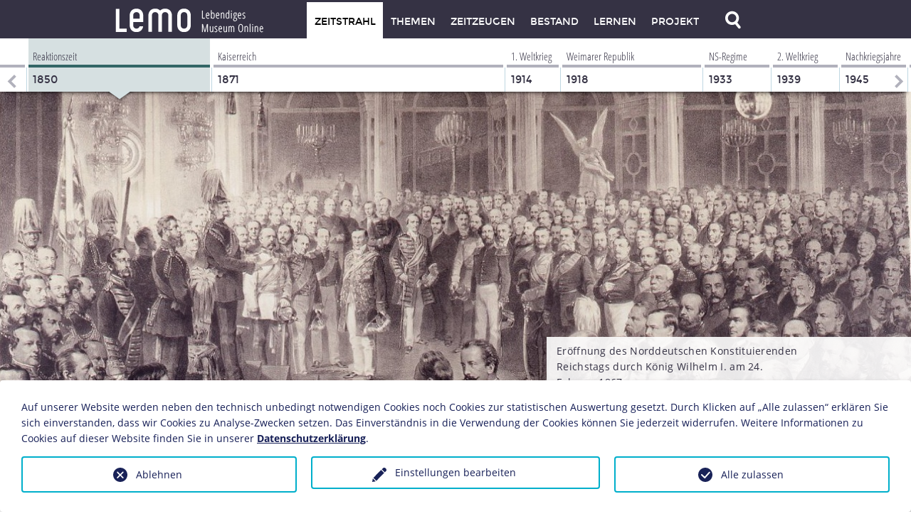

--- FILE ---
content_type: text/html; charset=utf-8
request_url: https://www.dhm.de/lemo/kapitel/reaktionszeit/deutscherbund/verfassung
body_size: 13305
content:
<!DOCTYPE html>
<html lang="de">
<head>

<meta charset="utf-8">
<!-- 
	This website is powered by TYPO3 - inspiring people to share!
	TYPO3 is a free open source Content Management Framework initially created by Kasper Skaarhoj and licensed under GNU/GPL.
	TYPO3 is copyright 1998-2026 of Kasper Skaarhoj. Extensions are copyright of their respective owners.
	Information and contribution at https://typo3.org/
-->




<meta name="generator" content="TYPO3 CMS">
<meta name="viewport" content="width=device-width, initial-scale=1">
<meta name="description" content="Das Online-Portal zur deutschen Geschichte vom 19. Jahrhundert bis heute. Epochendarstellung mit Sammlungsobjekten, Foto-, Audio-  und Filmdokumenten, Biografien, Chroniken, Zeitzeugen.">
<meta name="keywords" content="LeMO, Online-Museum, Digitales Museum, Museum, Epochen, Sammlungsobjekte">
<meta name="author" content="Stiftung Deutsches Historisches Museum, Stiftung Haus der Geschichte der Bundesrepublik Deutschland">
<meta property="og:type" content="website">
<meta property="og:title" content="Gerade auf LeMO gesehen: LeMO Das lebendige Museum Online">
<meta property="og:description" content="Das Online-Portal zur deutschen Geschichte vom 19. Jahrhundert bis heute. Epochendarstellung mit Sammlungsobjekten, Foto-, Audio-  und Filmdokumenten, Biografien, Chroniken, Zeitzeugen.">
<meta property="og:image" content="https://www.dhm.de/lemo/assets/assets/favicons/lemo_social_share_icon.jpg">
<meta name="twitter:card" content="summary">


<link rel="stylesheet" href="https://www.dhm.de/lemo/_assets/f34691673face4b5c642d176b42916a9/Stylesheet/style.css?1763997003" media="all">
<link rel="stylesheet" href="https://www.dhm.de/lemo/assets/app.css?1763996992" media="all">
<style media="all">
/*<![CDATA[*/
<!-- 
@font-face{font-family:"Montserrat";font-style:normal;font-weight:400;src:local("Montserrat-Regular"),url(/lemo/assets/fonts/montserrat-regular-webfont.woff) format("woff")}@font-face{font-family:"Montserrat";font-style:normal;font-weight:700;src:local("Montserrat-Bold"),url(/lemo/assets/fonts/montserrat-bold-webfont.woff) format("woff")}@font-face{font-family:"Open Sans";font-style:normal;font-weight:400;src:local("Open Sans"),local("OpenSans"),url(/lemo/assets/fonts/opensans-regular400.woff) format("woff")}@font-face{font-family:"Open Sans";font-style:normal;font-weight:700;src:local("Open Sans Bold"),local("OpenSans-Bold"),url(/lemo/assets/fonts/opensans-bold700.woff) format("woff")}@font-face{font-family:"Open Sans Condensed";font-style:normal;font-weight:300;src:local("Open Sans Cond Light"),local("OpenSans-CondensedLight"),url(/lemo/assets/fonts/opensans-condensedlight300.woff) format("woff")}/*# sourceMappingURL=fonts.css.map */
-->
/*]]>*/
</style>


<script src="https://www.dhm.de/lemo/assets/external/jquery-1.11.1.min.js?1763996992"></script>
<script src="https://www.dhm.de/lemo/assets/external/modernizr.js?1763996992"></script>



<script>
				const storageName = 'klaro';
				const translatedButtonTextCookieSettings = 'Datenschutzeinstellungen anpassen';
				const cookieSettingsImgPathDefault = 'https://www.dhm.de/lemo/_assets/f34691673face4b5c642d176b42916a9/Icons/icon_cookie_settings.svg';
				const cookieSettingsImgPathHover = 'https://www.dhm.de/lemo/_assets/f34691673face4b5c642d176b42916a9/Icons/icon_cookie_settings-hover.svg';
				const cookieIconPermanentlyAvailable = '0';
				const cookieExpiresAfterDays = 2;
				let allServiceSettings = [];
				let consenTypeObj = {};
				let serviceSetting = {};
				let serviceName = {};
				let serviceIsTypeOfConsentMode = false;
			</script><script type="opt-in" data-type="text/javascript" data-name="matomo-3">
        var _paq = window._paq = window._paq || [];
        _paq.push(["disableCookies"]);
		_paq.push(['trackPageView']);
        _paq.push(['enableLinkTracking']);
        (function() {
            var u="/piwik/";
            _paq.push(['setTrackerUrl', u+'matomo.php']);
            _paq.push(['setSiteId', 2]);
            var d=document, g=d.createElement('script'), s=d.getElementsByTagName('script')[0];
            g.type='text/javascript'; g.async=true; g.defer=true; g.src=u+'matomo.js'; s.parentNode.insertBefore(g,s);
        })();
    </script>
	
<base href="https://www.dhm.de/lemo/" /><title>LeMO Zeitstrahl&nbsp;-&nbsp;Reaktionszeit&nbsp;-&nbsp;Deutscher Bund und "nationale Frage"&nbsp;-&nbsp;Verfassung 1867</title>
<link rel="canonical" href="https://www.dhm.de/lemo/kapitel/reaktionszeit/deutscherbund/verfassung"/>
</head>
<body class="f-topbar-fixed page-bestand-objekt epoche-reaktionszeit  ">


<!-- TEMPLATE HEADER START -->
<header class="hide-for-print">
    <div class="contain-to-grid fixed ">
        <nav class="top-bar">
            <ul class="title-area">
                <!-- Title Area -->
                <li class="name">
                    <a class="logo no-text" href="/lemo">
                        <img title="Zur LeMO Startseite" alt="LeMO Logo" src="/lemo/assets/assets/trans.png"/>
                        <div class="logotext clear">
                            <span class="logo-l">l</span><span class="logo-e">e</span><span class="logo-m">m</span><span
                                class="logo-o">o</span> <span class="claim">Lebendiges Museum Online</span>
                        </div>
                    </a>
                </li>

                <li class="toggle-topbar menu-icon"><a class="no-text" href="#"
                                                       title="Hauptnavigation öffnen"><span></span></a></li>
                <li class="toggle-search search-icon">
                    <a class="no-text" href="#">
                        <img alt="Lupe" title="Im Bestand suchen" src="/lemo/assets/assets/search_off_retina.png" width="50"
                             height="50"/>
                    </a>
                </li>
            </ul>
            <section class="top-bar-section">
                <!-- Left Nav Section -->
                <ul class="right">
                    <li class="active"><a href="https://www.dhm.de/lemo/kapitel" title="Kapitel">Zeitstrahl</a></li><li><a href="http://www.hdg.de/lemo/themen/" title="Themen">Themen</a></li><li><a href="https://www.dhm.de/lemo/zeitzeugen" title="Zeitzeugen">Zeitzeugen</a></li><li><a href="https://www.dhm.de/lemo/bestand" title="Bestand">Bestand</a></li><li><a href="http://www.hdg.de/lemo/lernen/" title="Lernen">Lernen</a></li><li><a href="https://www.dhm.de/lemo/projekt" title="Projekt">Projekt</a></li>
                    <!-- TEMPLATE LIST ITEM START -->
                    <li class="search-icon last">
                        <a class="no-text" href="#">
                            <!-- TEMPLATE IMAGE START -->
                            <img alt="Lupe" src="/lemo/assets/assets/search_off_retina.png" title="Im Bestand suchen" width="50"/>
                            <!-- TEMPLATE IMAGE END -->
                        </a>
                    </li>
                    <!-- TEMPLATE LIST ITEM END -->
                </ul>
            </section>
        </nav>
    </div>
</header>
<header class="print-only">
    <div class="logotext clear">
        <span class="logo-l">l</span><span class="logo-e">e</span><span class="logo-m">m</span><span
            class="logo-o">o</span> <span class="claim">Lebendiges Museum Online</span>
    </div>
</header>
<!-- Suche ausklappen -->
<div id="nav-search" class="fixed hide-for-print">
    <div class="search-form">
        <form action="/lemo/search" method="get" id="nav-search-form">
            <input type="hidden" name="a" value="bestand"/>
            <input type="hidden" name="b" value="suche"/>
            <input tabindex="2" class="search" id="nav-solrsearch-submit" type="submit" value="SUCHEN"/>
            <div class="search-term-wrapper">
                <label for="solrsearch-query" style="display: none">Suchen</label>
                <input tabindex="1" class="search-term" id="solrsearch-query" name="q" type="text" value=""
                       autocomplete="off" maxlength="128"/>
            </div>
        </form>

    </div>
</div>
<!-- TEMPLATE HEADER END -->



<section id="content">

    <!--TYPO3SEARCH_begin-->
    
    

<section class="timeline hide-for-print" data-horizontal-scroll-element
         data-horizontal-scroll-element-options='{ "bind_focus_on": "div.timeline-gallery-wrapper", "scroll_ratio": [{"query": "(min-width: 1024px)", "value": 0.45 }, { "query": "(min-width:601px) and (max-width:1024px)", "value": 0.65}, {"query": "(max-width:600px)", "value": 0.85 }], "padding_left": 35, "triggerlink":true}'>
    <div class="shadow-of-timeline"></div>
    <ul class="slides">
        <!-- TEMPLATE LIST ITEM START -->
        <li class="vormaerz first " data-horizontal-scroll-element-link="/lemo/kapitel/vormaerz-und-revolution"
            data-item-id="vormaerz">
            <a href="/lemo/kapitel/vormaerz-und-revolution"><span
                    class="timeline-title">Vormärz + Revolution</span>
                <span class="timeline-year">1815</span>
                <div class="arrow-down"></div>
            </a>
        </li>
        <!-- TEMPLATE LIST ITEM END -->
        <!-- TEMPLATE LIST ITEM START -->
        <li class="reaktionszeit  focused selected" data-horizontal-scroll-element-link="/lemo/kapitel/reaktionszeit"
            data-item-id="reaktionszeit">
            <a href="/lemo/kapitel/reaktionszeit"><span class="timeline-title">Reaktionszeit</span>
                <span class="timeline-year">1850</span>
                <div class="arrow-down"></div>
            </a>
        </li>
        <!-- TEMPLATE LIST ITEM END -->
        <!-- TEMPLATE LIST ITEM START -->
        <li class="kaiserreich " data-horizontal-scroll-element-link="/lemo/kapitel/kaiserreich"
            data-item-id="kaiserreich">
            <a href="/lemo/kapitel/kaiserreich"><span class="timeline-title">Kaiserreich</span>
                <span class="timeline-year">1871</span>
                <div class="arrow-down"></div>
            </a>
        </li>
        <!-- TEMPLATE LIST ITEM END -->
        <!-- TEMPLATE LIST ITEM START -->
        <li class="erster-weltkrieg " data-horizontal-scroll-element-link="/lemo/kapitel/erster-weltkrieg"
            data-item-id="erster-weltkrieg">
            <a href="/lemo/kapitel/erster-weltkrieg"><span class="timeline-title">1. Weltkrieg</span>
                <span class="timeline-year">1914</span>
                <div class="arrow-down"></div>
            </a>
        </li>
        <!-- TEMPLATE LIST ITEM END -->
        <!-- TEMPLATE LIST ITEM START -->
        <li class="weimarer-republik  " data-horizontal-scroll-element-link="/lemo/kapitel/weimarer-republik"
            data-item-id="weimarer-republik">
            <a href="/lemo/kapitel/weimarer-republik"><span class="timeline-title">Weimarer Republik</span>
                <span class="timeline-year">1918</span>
                <div class="arrow-down"></div>
            </a>
        </li>
        <!-- TEMPLATE LIST ITEM END -->
        <!-- TEMPLATE LIST ITEM START -->
        <li class="ns-regime " data-horizontal-scroll-element-link="/lemo/kapitel/ns-regime"
            data-item-id="ns-regime">
            <a href="/lemo/kapitel/ns-regime"><span class="timeline-title">NS-Regime</span>
                <span class="timeline-year">1933</span>
                <div class="arrow-down"></div>
            </a>
        </li>
        <!-- TEMPLATE LIST ITEM END -->
        <!-- TEMPLATE LIST ITEM START -->
        <li class="zweiter-weltkrieg "
            data-horizontal-scroll-element-link="/lemo/kapitel/zweiter-weltkrieg"
            data-item-id="zweiter-weltkrieg">
            <a href="/lemo/kapitel/zweiter-weltkrieg"><span class="timeline-title">2. Weltkrieg</span>
                <span class="timeline-year">1939</span>
                <div class="arrow-down"></div>
            </a>
        </li>
        <!-- TEMPLATE LIST ITEM END -->
        <!-- TEMPLATE LIST ITEM START -->
        <li class="nachkriegsjahre "
            data-horizontal-scroll-element-link="http://www.hdg.de/lemo/kapitel/nachkriegsjahre"
            data-item-id="nachkriegsjahre">
            <a href="http://www.hdg.de/lemo/kapitel/nachkriegsjahre"><span class="timeline-title">Nachkriegsjahre</span>
                <span class="timeline-year">1945</span>
                <div class="arrow-down"></div>
            </a>
        </li>
        <!-- TEMPLATE LIST ITEM END -->
        <!-- TEMPLATE LIST ITEM START -->
        <li class="geteiltes-deutschland "
            data-horizontal-scroll-element-link="http://www.hdg.de/lemo/kapitel/geteiltes-deutschland"
            data-item-id="geteiltes-deutschland">
            <a href="http://www.hdg.de/lemo/kapitel/geteiltes-deutschland"><span class="timeline-title">Geteiltes Deutschland</span>
                <span class="timeline-year">1949</span>
                <div class="arrow-down"></div>
            </a>
        </li>
        <!-- TEMPLATE LIST ITEM END -->
        <!-- TEMPLATE LIST ITEM START -->
        <li class="deutsche-einheit "
            data-horizontal-scroll-element-link="http://www.hdg.de/lemo/kapitel/deutsche-einheit"
            data-item-id="deutsche-einheit">
            <a href="http://www.hdg.de/lemo/kapitel/deutsche-einheit"><span class="timeline-title">Deutsche Einheit</span>
                <span class="timeline-year">1989</span>
                <div class="arrow-down"></div>
            </a>
        </li>
        <!-- TEMPLATE LIST ITEM END -->
        <!-- TEMPLATE LIST ITEM START -->
        <li class="globalisierung last"
            data-horizontal-scroll-element-link="http://www.hdg.de/lemo/kapitel/globalisierung"
            data-item-id="globalisierung">
            <a href="http://www.hdg.de/lemo/kapitel/globalisierung"><span
                    class="timeline-title">Globalisierung</span>
                <span class="timeline-year">2001</span>
                <div class="arrow-down"></div>
            </a>
        </li>
        <!-- TEMPLATE LIST ITEM END -->
    </ul>
</section>

    

<!-- TEMPLATE SLIDESHOW START -->
<section class="slideshow" data-horizontal-scroll-element data-horizontal-scroll-element-options='{"triggerlink":false, "item_width": "100%", "align_to_items":true, "prevent_links": false, "bullets":true, "bullets_target_class": "slideshow-bullets-target", "height": "computed"}' data-relativesize data-relativesize-options='{ "percentage_y" : 80, "remove_height_of" : ["header", "section.timeline"], "min_height": 250}'>

    <ul class="slides">
        <!-- TEMPLATE SLIDESHOW ITEM START -->
        <li>
            
                <a href="/lemo/bestand/objekt/gr001812">
                    <img title="Eröffnung des Norddeutschen Konstituierenden Reichstags durch König Wilhelm I. am 24. Februar 1867"
                         alt="Eröffnung des Norddeutschen Konstituierenden Reichstags durch König Wilhelm I. am 24. Februar 1867"
                         class="background initially-hidden"
                         data-clearing-id="topshots0"
                         data-rescale
                         data-position="cover"
                         src="/lemo/fileadmin/medien/lemo/Titelbilder/gr001812.jpg" />

                    
                </a>
            

            <!-- TEMPLATE SLIDESHOW ITEM BILDUNTERSCHRIFT START -->
            <div class="slideshow-caption-container initially-hidden dhm  hide-for-print">
                <div class="row">
                    <!-- TEMPLATE SLIDESHOW ITEM BILDUNTERSCHRIFT DHM -->
                    <div class="left-background-container">
                        <div class="epochenfarbe-opaque80"></div>
                    </div>
                    <div class="right-caption-container">
                        <div class="slideshow-caption" data-morecontent>
                            <div class="caption-wrap">
                                <p>Eröffnung des Norddeutschen Konstituierenden Reichstags durch König Wilhelm I. am 24. Februar 1867</p>
                            </div>
                        </div>
                    </div>
                    <!-- TEMPLATE SLIDESHOW ITEM BILDUNTERSCHRIFT DHM -->
                </div>
            </div>
            <!-- TEMPLATE SLIDESHOW ITEM BILDUNTERSCHRIFT END -->

            <!-- TEMPLATE SLIDESHOW PRINT BILDUNTERSCHRIFT START -->
            <!-- TEMPLATE SLIDESHOW PRINT BILDUNTERSCHRIFT END -->

            <!-- TEMPLATE SLIDESHOW VIDEO LINK START -->
            <!-- TEMPLATE SLIDESHOW VIDEO LINK END -->

            <!-- TEMPLATE SLIDESHOW 3D-OBECT LINK START -->

            <!-- TEMPLATE SLIDESHOW 3D-OBECT LINK END -->
        </li>
        <!-- TEMPLATE SLIDESHOW ITEM END -->
    </ul>
    <div class="preloader"></div>
</section>
<div class="row slideshow-bullets-row hide-for-print" >
    <div class="large-5 large-offset-10 small-16 columns slideshow-bullets-target">
    </div>
</div>
<!-- TEMPLATE SLIDESHOW END -->


    
    
        
    

    <div class="aof-vertically-align-under epochenfarbe-opaque80 overlap dhm" id="page-title-bar">
        <div class="row">
            <div class="large-15 columns">
                <a id="jpto-top"></a>
                <span class="breadcrumb"><span class="separator"> > </span><a href="https://www.dhm.de/lemo/kapitel/reaktionszeit">Reaktionszeit</a><span class="separator"> > </span><a href="https://www.dhm.de/lemo/kapitel/reaktionszeit/deutscherbund">Deutscher Bund und "nationale Frage"</a></span>
                <h1>Die Verfassung des Norddeutschen Bundes</h1>
            </div>
        </div>
    </div>
    
        <section class="container">
            <div class="row" id="firstrow">
                <!-- TEMPLATE: Inhalt linke Spalte -->
                <div class="small-15 large-10 columns abstract">
                    
    <p>Am 16. April 1867 verabschiedete der Norddeutsche Konstituierende Reichstag in Berlin die Verfassung des <a href="https://www.dhm.de/lemo/kapitel/reaktionszeit/deutscherbund/norddeutschebund">Norddeutschen Bundes</a>. Erstmals einigten sich damit mehrere, in einem Bundesstaat zusammengeschlossene deutsche Landesfürsten auf eine gemeinsame Staatsordnung. Maßgeblich entworfen wurde die Verfassung vom preußischen Ministerpräsidenten <a href="https://www.dhm.de/lemo/biografie/otto-bismarck">Otto von Bismarck</a> mit dem Ziel, jeden bundesstaatlichen Zentralismus zu vermeiden und die preußische Hegemonie im Norddeutschen Bund zu festigen. Der Norddeutsche Bund besaß gemäß der Verfassung drei zentrale Organe: das Bundespräsidium als Staatsoberhaupt, den Bundesrat als Versammlung von weisungsgebundenen Vertretern der Landesregierungen und den Reichstag als Vertretung des Volkes.</p>
<p>&nbsp;</p>


                </div>
                <!-- TEMPLATE: Inhalt rechte Spalte -->
                <div class="sidebar hide-for-print  large-5 small-15 end columns">
                    <div class="epochenfarbe" id="era-subnav-btn">
                        <a class="clear" href="#">
                            <span class="icon"></span>
                            <span>KAPITELÜBERBLICK</span>
                        </a>
                    </div>
                    
                        
<!--TYPO3SEARCH_end-->
<div class="hide-for-print">
    

    <span class="chronicle-scroller-title">Jahreschroniken</span>
    <div class="chronicle-time-scroller epochenfarbe" data-horizontal-scroll-element
         data-horizontal-scroll-element-options='{"align_to_items":true, "fit_to_container":true, "container_class": "scroller-wrapper"}'>

        <div class="scroller-wrapper">
            <div class="scroller">
                <ul class="slides">
                    
                        
                                
                                <li class="bg-era-vormaerz-font   "
                                    data-horizontal-scroll-element-link="https://www.dhm.de/lemo/jahreschronik/1815">
                                    <a title="1815" href="https://www.dhm.de/lemo/jahreschronik/1815">1815</a>
                                </li>
                            
                    
                        
                                
                                <li class="bg-era-vormaerz-font   "
                                    data-horizontal-scroll-element-link="https://www.dhm.de/lemo/jahreschronik/1816">
                                    <a title="1816" href="https://www.dhm.de/lemo/jahreschronik/1816">1816</a>
                                </li>
                            
                    
                        
                                
                                <li class="bg-era-vormaerz-font   "
                                    data-horizontal-scroll-element-link="https://www.dhm.de/lemo/jahreschronik/1817">
                                    <a title="1817" href="https://www.dhm.de/lemo/jahreschronik/1817">1817</a>
                                </li>
                            
                    
                        
                                
                                <li class="bg-era-vormaerz-font   "
                                    data-horizontal-scroll-element-link="https://www.dhm.de/lemo/jahreschronik/1818">
                                    <a title="1818" href="https://www.dhm.de/lemo/jahreschronik/1818">1818</a>
                                </li>
                            
                    
                        
                                
                                <li class="bg-era-vormaerz-font   "
                                    data-horizontal-scroll-element-link="https://www.dhm.de/lemo/jahreschronik/1819">
                                    <a title="1819" href="https://www.dhm.de/lemo/jahreschronik/1819">1819</a>
                                </li>
                            
                    
                        
                                
                                <li class="bg-era-vormaerz-font   "
                                    data-horizontal-scroll-element-link="https://www.dhm.de/lemo/jahreschronik/1820">
                                    <a title="1820" href="https://www.dhm.de/lemo/jahreschronik/1820">1820</a>
                                </li>
                            
                    
                        
                                
                                <li class="bg-era-vormaerz-font   "
                                    data-horizontal-scroll-element-link="https://www.dhm.de/lemo/jahreschronik/1821">
                                    <a title="1821" href="https://www.dhm.de/lemo/jahreschronik/1821">1821</a>
                                </li>
                            
                    
                        
                                
                                <li class="bg-era-vormaerz-font   "
                                    data-horizontal-scroll-element-link="https://www.dhm.de/lemo/jahreschronik/1822">
                                    <a title="1822" href="https://www.dhm.de/lemo/jahreschronik/1822">1822</a>
                                </li>
                            
                    
                        
                                
                                <li class="bg-era-vormaerz-font   "
                                    data-horizontal-scroll-element-link="https://www.dhm.de/lemo/jahreschronik/1823">
                                    <a title="1823" href="https://www.dhm.de/lemo/jahreschronik/1823">1823</a>
                                </li>
                            
                    
                        
                                
                                <li class="bg-era-vormaerz-font   "
                                    data-horizontal-scroll-element-link="https://www.dhm.de/lemo/jahreschronik/1824">
                                    <a title="1824" href="https://www.dhm.de/lemo/jahreschronik/1824">1824</a>
                                </li>
                            
                    
                        
                                
                                <li class="bg-era-vormaerz-font   "
                                    data-horizontal-scroll-element-link="https://www.dhm.de/lemo/jahreschronik/1825">
                                    <a title="1825" href="https://www.dhm.de/lemo/jahreschronik/1825">1825</a>
                                </li>
                            
                    
                        
                                
                                <li class="bg-era-vormaerz-font   "
                                    data-horizontal-scroll-element-link="https://www.dhm.de/lemo/jahreschronik/1826">
                                    <a title="1826" href="https://www.dhm.de/lemo/jahreschronik/1826">1826</a>
                                </li>
                            
                    
                        
                                
                                <li class="bg-era-vormaerz-font   "
                                    data-horizontal-scroll-element-link="https://www.dhm.de/lemo/jahreschronik/1827">
                                    <a title="1827" href="https://www.dhm.de/lemo/jahreschronik/1827">1827</a>
                                </li>
                            
                    
                        
                                
                                <li class="bg-era-vormaerz-font   "
                                    data-horizontal-scroll-element-link="https://www.dhm.de/lemo/jahreschronik/1828">
                                    <a title="1828" href="https://www.dhm.de/lemo/jahreschronik/1828">1828</a>
                                </li>
                            
                    
                        
                                
                                <li class="bg-era-vormaerz-font   "
                                    data-horizontal-scroll-element-link="https://www.dhm.de/lemo/jahreschronik/1829">
                                    <a title="1829" href="https://www.dhm.de/lemo/jahreschronik/1829">1829</a>
                                </li>
                            
                    
                        
                                
                                <li class="bg-era-vormaerz-font   "
                                    data-horizontal-scroll-element-link="https://www.dhm.de/lemo/jahreschronik/1830">
                                    <a title="1830" href="https://www.dhm.de/lemo/jahreschronik/1830">1830</a>
                                </li>
                            
                    
                        
                                
                                <li class="bg-era-vormaerz-font   "
                                    data-horizontal-scroll-element-link="https://www.dhm.de/lemo/jahreschronik/1831">
                                    <a title="1831" href="https://www.dhm.de/lemo/jahreschronik/1831">1831</a>
                                </li>
                            
                    
                        
                                
                                <li class="bg-era-vormaerz-font   "
                                    data-horizontal-scroll-element-link="https://www.dhm.de/lemo/jahreschronik/1832">
                                    <a title="1832" href="https://www.dhm.de/lemo/jahreschronik/1832">1832</a>
                                </li>
                            
                    
                        
                                
                                <li class="bg-era-vormaerz-font   "
                                    data-horizontal-scroll-element-link="https://www.dhm.de/lemo/jahreschronik/1833">
                                    <a title="1833" href="https://www.dhm.de/lemo/jahreschronik/1833">1833</a>
                                </li>
                            
                    
                        
                                
                                <li class="bg-era-vormaerz-font   "
                                    data-horizontal-scroll-element-link="https://www.dhm.de/lemo/jahreschronik/1834">
                                    <a title="1834" href="https://www.dhm.de/lemo/jahreschronik/1834">1834</a>
                                </li>
                            
                    
                        
                                
                                <li class="bg-era-vormaerz-font   "
                                    data-horizontal-scroll-element-link="https://www.dhm.de/lemo/jahreschronik/1835">
                                    <a title="1835" href="https://www.dhm.de/lemo/jahreschronik/1835">1835</a>
                                </li>
                            
                    
                        
                                
                                <li class="bg-era-vormaerz-font   "
                                    data-horizontal-scroll-element-link="https://www.dhm.de/lemo/jahreschronik/1836">
                                    <a title="1836" href="https://www.dhm.de/lemo/jahreschronik/1836">1836</a>
                                </li>
                            
                    
                        
                                
                                <li class="bg-era-vormaerz-font   "
                                    data-horizontal-scroll-element-link="https://www.dhm.de/lemo/jahreschronik/1837">
                                    <a title="1837" href="https://www.dhm.de/lemo/jahreschronik/1837">1837</a>
                                </li>
                            
                    
                        
                                
                                <li class="bg-era-vormaerz-font   "
                                    data-horizontal-scroll-element-link="https://www.dhm.de/lemo/jahreschronik/1838">
                                    <a title="1838" href="https://www.dhm.de/lemo/jahreschronik/1838">1838</a>
                                </li>
                            
                    
                        
                                
                                <li class="bg-era-vormaerz-font   "
                                    data-horizontal-scroll-element-link="https://www.dhm.de/lemo/jahreschronik/1839">
                                    <a title="1839" href="https://www.dhm.de/lemo/jahreschronik/1839">1839</a>
                                </li>
                            
                    
                        
                                
                                <li class="bg-era-vormaerz-font   "
                                    data-horizontal-scroll-element-link="https://www.dhm.de/lemo/jahreschronik/1840">
                                    <a title="1840" href="https://www.dhm.de/lemo/jahreschronik/1840">1840</a>
                                </li>
                            
                    
                        
                                
                                <li class="bg-era-vormaerz-font   "
                                    data-horizontal-scroll-element-link="https://www.dhm.de/lemo/jahreschronik/1841">
                                    <a title="1841" href="https://www.dhm.de/lemo/jahreschronik/1841">1841</a>
                                </li>
                            
                    
                        
                                
                                <li class="bg-era-vormaerz-font   "
                                    data-horizontal-scroll-element-link="https://www.dhm.de/lemo/jahreschronik/1842">
                                    <a title="1842" href="https://www.dhm.de/lemo/jahreschronik/1842">1842</a>
                                </li>
                            
                    
                        
                                
                                <li class="bg-era-vormaerz-font   "
                                    data-horizontal-scroll-element-link="https://www.dhm.de/lemo/jahreschronik/1843">
                                    <a title="1843" href="https://www.dhm.de/lemo/jahreschronik/1843">1843</a>
                                </li>
                            
                    
                        
                                
                                <li class="bg-era-vormaerz-font   "
                                    data-horizontal-scroll-element-link="https://www.dhm.de/lemo/jahreschronik/1844">
                                    <a title="1844" href="https://www.dhm.de/lemo/jahreschronik/1844">1844</a>
                                </li>
                            
                    
                        
                                
                                <li class="bg-era-vormaerz-font   "
                                    data-horizontal-scroll-element-link="https://www.dhm.de/lemo/jahreschronik/1845">
                                    <a title="1845" href="https://www.dhm.de/lemo/jahreschronik/1845">1845</a>
                                </li>
                            
                    
                        
                                
                                <li class="bg-era-vormaerz-font   "
                                    data-horizontal-scroll-element-link="https://www.dhm.de/lemo/jahreschronik/1846">
                                    <a title="1846" href="https://www.dhm.de/lemo/jahreschronik/1846">1846</a>
                                </li>
                            
                    
                        
                                
                                <li class="bg-era-vormaerz-font   "
                                    data-horizontal-scroll-element-link="https://www.dhm.de/lemo/jahreschronik/1847">
                                    <a title="1847" href="https://www.dhm.de/lemo/jahreschronik/1847">1847</a>
                                </li>
                            
                    
                        
                                
                                <li class="bg-era-vormaerz-font   "
                                    data-horizontal-scroll-element-link="https://www.dhm.de/lemo/jahreschronik/1848">
                                    <a title="1848" href="https://www.dhm.de/lemo/jahreschronik/1848">1848</a>
                                </li>
                            
                    
                        
                                
                                <li class="bg-era-vormaerz-font   "
                                    data-horizontal-scroll-element-link="https://www.dhm.de/lemo/jahreschronik/1849">
                                    <a title="1849" href="https://www.dhm.de/lemo/jahreschronik/1849">1849</a>
                                </li>
                            
                    
                        
                                
                                <li class="bg-era-reaktionszeit-font   selected secondsel"
                                    data-horizontal-scroll-element-link="https://www.dhm.de/lemo/jahreschronik/1850">
                                    <a title="1850" href="https://www.dhm.de/lemo/jahreschronik/1850">1850</a>
                                </li>
                            
                    
                        
                                
                                <li class="bg-era-reaktionszeit-font   "
                                    data-horizontal-scroll-element-link="https://www.dhm.de/lemo/jahreschronik/1851">
                                    <a title="1851" href="https://www.dhm.de/lemo/jahreschronik/1851">1851</a>
                                </li>
                            
                    
                        
                                
                                <li class="bg-era-reaktionszeit-font   "
                                    data-horizontal-scroll-element-link="https://www.dhm.de/lemo/jahreschronik/1852">
                                    <a title="1852" href="https://www.dhm.de/lemo/jahreschronik/1852">1852</a>
                                </li>
                            
                    
                        
                                
                                <li class="bg-era-reaktionszeit-font   "
                                    data-horizontal-scroll-element-link="https://www.dhm.de/lemo/jahreschronik/1853">
                                    <a title="1853" href="https://www.dhm.de/lemo/jahreschronik/1853">1853</a>
                                </li>
                            
                    
                        
                                
                                <li class="bg-era-reaktionszeit-font   "
                                    data-horizontal-scroll-element-link="https://www.dhm.de/lemo/jahreschronik/1854">
                                    <a title="1854" href="https://www.dhm.de/lemo/jahreschronik/1854">1854</a>
                                </li>
                            
                    
                        
                                
                                <li class="bg-era-reaktionszeit-font   "
                                    data-horizontal-scroll-element-link="https://www.dhm.de/lemo/jahreschronik/1855">
                                    <a title="1855" href="https://www.dhm.de/lemo/jahreschronik/1855">1855</a>
                                </li>
                            
                    
                        
                                
                                <li class="bg-era-reaktionszeit-font   "
                                    data-horizontal-scroll-element-link="https://www.dhm.de/lemo/jahreschronik/1856">
                                    <a title="1856" href="https://www.dhm.de/lemo/jahreschronik/1856">1856</a>
                                </li>
                            
                    
                        
                                
                                <li class="bg-era-reaktionszeit-font   "
                                    data-horizontal-scroll-element-link="https://www.dhm.de/lemo/jahreschronik/1857">
                                    <a title="1857" href="https://www.dhm.de/lemo/jahreschronik/1857">1857</a>
                                </li>
                            
                    
                        
                                
                                <li class="bg-era-reaktionszeit-font   "
                                    data-horizontal-scroll-element-link="https://www.dhm.de/lemo/jahreschronik/1858">
                                    <a title="1858" href="https://www.dhm.de/lemo/jahreschronik/1858">1858</a>
                                </li>
                            
                    
                        
                                
                                <li class="bg-era-reaktionszeit-font   "
                                    data-horizontal-scroll-element-link="https://www.dhm.de/lemo/jahreschronik/1859">
                                    <a title="1859" href="https://www.dhm.de/lemo/jahreschronik/1859">1859</a>
                                </li>
                            
                    
                        
                                
                                <li class="bg-era-reaktionszeit-font   "
                                    data-horizontal-scroll-element-link="https://www.dhm.de/lemo/jahreschronik/1860">
                                    <a title="1860" href="https://www.dhm.de/lemo/jahreschronik/1860">1860</a>
                                </li>
                            
                    
                        
                                
                                <li class="bg-era-reaktionszeit-font   "
                                    data-horizontal-scroll-element-link="https://www.dhm.de/lemo/jahreschronik/1861">
                                    <a title="1861" href="https://www.dhm.de/lemo/jahreschronik/1861">1861</a>
                                </li>
                            
                    
                        
                                
                                <li class="bg-era-reaktionszeit-font   "
                                    data-horizontal-scroll-element-link="https://www.dhm.de/lemo/jahreschronik/1862">
                                    <a title="1862" href="https://www.dhm.de/lemo/jahreschronik/1862">1862</a>
                                </li>
                            
                    
                        
                                
                                <li class="bg-era-reaktionszeit-font   "
                                    data-horizontal-scroll-element-link="https://www.dhm.de/lemo/jahreschronik/1863">
                                    <a title="1863" href="https://www.dhm.de/lemo/jahreschronik/1863">1863</a>
                                </li>
                            
                    
                        
                                
                                <li class="bg-era-reaktionszeit-font   "
                                    data-horizontal-scroll-element-link="https://www.dhm.de/lemo/jahreschronik/1864">
                                    <a title="1864" href="https://www.dhm.de/lemo/jahreschronik/1864">1864</a>
                                </li>
                            
                    
                        
                                
                                <li class="bg-era-reaktionszeit-font   "
                                    data-horizontal-scroll-element-link="https://www.dhm.de/lemo/jahreschronik/1865">
                                    <a title="1865" href="https://www.dhm.de/lemo/jahreschronik/1865">1865</a>
                                </li>
                            
                    
                        
                                
                                <li class="bg-era-reaktionszeit-font   "
                                    data-horizontal-scroll-element-link="https://www.dhm.de/lemo/jahreschronik/1866">
                                    <a title="1866" href="https://www.dhm.de/lemo/jahreschronik/1866">1866</a>
                                </li>
                            
                    
                        
                                
                                <li class="bg-era-reaktionszeit-font   "
                                    data-horizontal-scroll-element-link="https://www.dhm.de/lemo/jahreschronik/1867">
                                    <a title="1867" href="https://www.dhm.de/lemo/jahreschronik/1867">1867</a>
                                </li>
                            
                    
                        
                                
                                <li class="bg-era-reaktionszeit-font   "
                                    data-horizontal-scroll-element-link="https://www.dhm.de/lemo/jahreschronik/1868">
                                    <a title="1868" href="https://www.dhm.de/lemo/jahreschronik/1868">1868</a>
                                </li>
                            
                    
                        
                                
                                <li class="bg-era-reaktionszeit-font   "
                                    data-horizontal-scroll-element-link="https://www.dhm.de/lemo/jahreschronik/1869">
                                    <a title="1869" href="https://www.dhm.de/lemo/jahreschronik/1869">1869</a>
                                </li>
                            
                    
                        
                                
                                <li class="bg-era-reaktionszeit-font   "
                                    data-horizontal-scroll-element-link="https://www.dhm.de/lemo/jahreschronik/1870">
                                    <a title="1870" href="https://www.dhm.de/lemo/jahreschronik/1870">1870</a>
                                </li>
                            
                    
                        
                                
                                <li class="bg-era-kaiserreich-font   "
                                    data-horizontal-scroll-element-link="https://www.dhm.de/lemo/jahreschronik/1871">
                                    <a title="1871" href="https://www.dhm.de/lemo/jahreschronik/1871">1871</a>
                                </li>
                            
                    
                        
                                
                                <li class="bg-era-kaiserreich-font   "
                                    data-horizontal-scroll-element-link="https://www.dhm.de/lemo/jahreschronik/1872">
                                    <a title="1872" href="https://www.dhm.de/lemo/jahreschronik/1872">1872</a>
                                </li>
                            
                    
                        
                                
                                <li class="bg-era-kaiserreich-font   "
                                    data-horizontal-scroll-element-link="https://www.dhm.de/lemo/jahreschronik/1873">
                                    <a title="1873" href="https://www.dhm.de/lemo/jahreschronik/1873">1873</a>
                                </li>
                            
                    
                        
                                
                                <li class="bg-era-kaiserreich-font   "
                                    data-horizontal-scroll-element-link="https://www.dhm.de/lemo/jahreschronik/1874">
                                    <a title="1874" href="https://www.dhm.de/lemo/jahreschronik/1874">1874</a>
                                </li>
                            
                    
                        
                                
                                <li class="bg-era-kaiserreich-font   "
                                    data-horizontal-scroll-element-link="https://www.dhm.de/lemo/jahreschronik/1875">
                                    <a title="1875" href="https://www.dhm.de/lemo/jahreschronik/1875">1875</a>
                                </li>
                            
                    
                        
                                
                                <li class="bg-era-kaiserreich-font   "
                                    data-horizontal-scroll-element-link="https://www.dhm.de/lemo/jahreschronik/1876">
                                    <a title="1876" href="https://www.dhm.de/lemo/jahreschronik/1876">1876</a>
                                </li>
                            
                    
                        
                                
                                <li class="bg-era-kaiserreich-font   "
                                    data-horizontal-scroll-element-link="https://www.dhm.de/lemo/jahreschronik/1877">
                                    <a title="1877" href="https://www.dhm.de/lemo/jahreschronik/1877">1877</a>
                                </li>
                            
                    
                        
                                
                                <li class="bg-era-kaiserreich-font   "
                                    data-horizontal-scroll-element-link="https://www.dhm.de/lemo/jahreschronik/1878">
                                    <a title="1878" href="https://www.dhm.de/lemo/jahreschronik/1878">1878</a>
                                </li>
                            
                    
                        
                                
                                <li class="bg-era-kaiserreich-font   "
                                    data-horizontal-scroll-element-link="https://www.dhm.de/lemo/jahreschronik/1879">
                                    <a title="1879" href="https://www.dhm.de/lemo/jahreschronik/1879">1879</a>
                                </li>
                            
                    
                        
                                
                                <li class="bg-era-kaiserreich-font   "
                                    data-horizontal-scroll-element-link="https://www.dhm.de/lemo/jahreschronik/1880">
                                    <a title="1880" href="https://www.dhm.de/lemo/jahreschronik/1880">1880</a>
                                </li>
                            
                    
                        
                                
                                <li class="bg-era-kaiserreich-font   "
                                    data-horizontal-scroll-element-link="https://www.dhm.de/lemo/jahreschronik/1881">
                                    <a title="1881" href="https://www.dhm.de/lemo/jahreschronik/1881">1881</a>
                                </li>
                            
                    
                        
                                
                                <li class="bg-era-kaiserreich-font   "
                                    data-horizontal-scroll-element-link="https://www.dhm.de/lemo/jahreschronik/1882">
                                    <a title="1882" href="https://www.dhm.de/lemo/jahreschronik/1882">1882</a>
                                </li>
                            
                    
                        
                                
                                <li class="bg-era-kaiserreich-font   "
                                    data-horizontal-scroll-element-link="https://www.dhm.de/lemo/jahreschronik/1883">
                                    <a title="1883" href="https://www.dhm.de/lemo/jahreschronik/1883">1883</a>
                                </li>
                            
                    
                        
                                
                                <li class="bg-era-kaiserreich-font   "
                                    data-horizontal-scroll-element-link="https://www.dhm.de/lemo/jahreschronik/1884">
                                    <a title="1884" href="https://www.dhm.de/lemo/jahreschronik/1884">1884</a>
                                </li>
                            
                    
                        
                                
                                <li class="bg-era-kaiserreich-font   "
                                    data-horizontal-scroll-element-link="https://www.dhm.de/lemo/jahreschronik/1885">
                                    <a title="1885" href="https://www.dhm.de/lemo/jahreschronik/1885">1885</a>
                                </li>
                            
                    
                        
                                
                                <li class="bg-era-kaiserreich-font   "
                                    data-horizontal-scroll-element-link="https://www.dhm.de/lemo/jahreschronik/1886">
                                    <a title="1886" href="https://www.dhm.de/lemo/jahreschronik/1886">1886</a>
                                </li>
                            
                    
                        
                                
                                <li class="bg-era-kaiserreich-font   "
                                    data-horizontal-scroll-element-link="https://www.dhm.de/lemo/jahreschronik/1887">
                                    <a title="1887" href="https://www.dhm.de/lemo/jahreschronik/1887">1887</a>
                                </li>
                            
                    
                        
                                
                                <li class="bg-era-kaiserreich-font   "
                                    data-horizontal-scroll-element-link="https://www.dhm.de/lemo/jahreschronik/1888">
                                    <a title="1888" href="https://www.dhm.de/lemo/jahreschronik/1888">1888</a>
                                </li>
                            
                    
                        
                                
                                <li class="bg-era-kaiserreich-font   "
                                    data-horizontal-scroll-element-link="https://www.dhm.de/lemo/jahreschronik/1889">
                                    <a title="1889" href="https://www.dhm.de/lemo/jahreschronik/1889">1889</a>
                                </li>
                            
                    
                        
                                
                                <li class="bg-era-kaiserreich-font   "
                                    data-horizontal-scroll-element-link="https://www.dhm.de/lemo/jahreschronik/1890">
                                    <a title="1890" href="https://www.dhm.de/lemo/jahreschronik/1890">1890</a>
                                </li>
                            
                    
                        
                                
                                <li class="bg-era-kaiserreich-font   "
                                    data-horizontal-scroll-element-link="https://www.dhm.de/lemo/jahreschronik/1891">
                                    <a title="1891" href="https://www.dhm.de/lemo/jahreschronik/1891">1891</a>
                                </li>
                            
                    
                        
                                
                                <li class="bg-era-kaiserreich-font   "
                                    data-horizontal-scroll-element-link="https://www.dhm.de/lemo/jahreschronik/1892">
                                    <a title="1892" href="https://www.dhm.de/lemo/jahreschronik/1892">1892</a>
                                </li>
                            
                    
                        
                                
                                <li class="bg-era-kaiserreich-font   "
                                    data-horizontal-scroll-element-link="https://www.dhm.de/lemo/jahreschronik/1893">
                                    <a title="1893" href="https://www.dhm.de/lemo/jahreschronik/1893">1893</a>
                                </li>
                            
                    
                        
                                
                                <li class="bg-era-kaiserreich-font   "
                                    data-horizontal-scroll-element-link="https://www.dhm.de/lemo/jahreschronik/1894">
                                    <a title="1894" href="https://www.dhm.de/lemo/jahreschronik/1894">1894</a>
                                </li>
                            
                    
                        
                                
                                <li class="bg-era-kaiserreich-font   "
                                    data-horizontal-scroll-element-link="https://www.dhm.de/lemo/jahreschronik/1895">
                                    <a title="1895" href="https://www.dhm.de/lemo/jahreschronik/1895">1895</a>
                                </li>
                            
                    
                        
                                
                                <li class="bg-era-kaiserreich-font   "
                                    data-horizontal-scroll-element-link="https://www.dhm.de/lemo/jahreschronik/1896">
                                    <a title="1896" href="https://www.dhm.de/lemo/jahreschronik/1896">1896</a>
                                </li>
                            
                    
                        
                                
                                <li class="bg-era-kaiserreich-font   "
                                    data-horizontal-scroll-element-link="https://www.dhm.de/lemo/jahreschronik/1897">
                                    <a title="1897" href="https://www.dhm.de/lemo/jahreschronik/1897">1897</a>
                                </li>
                            
                    
                        
                                
                                <li class="bg-era-kaiserreich-font   "
                                    data-horizontal-scroll-element-link="https://www.dhm.de/lemo/jahreschronik/1898">
                                    <a title="1898" href="https://www.dhm.de/lemo/jahreschronik/1898">1898</a>
                                </li>
                            
                    
                        
                                
                                <li class="bg-era-kaiserreich-font   "
                                    data-horizontal-scroll-element-link="https://www.dhm.de/lemo/jahreschronik/1899">
                                    <a title="1899" href="https://www.dhm.de/lemo/jahreschronik/1899">1899</a>
                                </li>
                            
                    
                        
                                
                                <li class="bg-era-kaiserreich-font   "
                                    data-horizontal-scroll-element-link="https://www.dhm.de/lemo/jahreschronik/1900">
                                    <a title="1900" href="https://www.dhm.de/lemo/jahreschronik/1900">1900</a>
                                </li>
                            
                    
                        
                                
                                <li class="bg-era-kaiserreich-font   "
                                    data-horizontal-scroll-element-link="https://www.dhm.de/lemo/jahreschronik/1901">
                                    <a title="1901" href="https://www.dhm.de/lemo/jahreschronik/1901">1901</a>
                                </li>
                            
                    
                        
                                
                                <li class="bg-era-kaiserreich-font   "
                                    data-horizontal-scroll-element-link="https://www.dhm.de/lemo/jahreschronik/1902">
                                    <a title="1902" href="https://www.dhm.de/lemo/jahreschronik/1902">1902</a>
                                </li>
                            
                    
                        
                                
                                <li class="bg-era-kaiserreich-font   "
                                    data-horizontal-scroll-element-link="https://www.dhm.de/lemo/jahreschronik/1903">
                                    <a title="1903" href="https://www.dhm.de/lemo/jahreschronik/1903">1903</a>
                                </li>
                            
                    
                        
                                
                                <li class="bg-era-kaiserreich-font   "
                                    data-horizontal-scroll-element-link="https://www.dhm.de/lemo/jahreschronik/1904">
                                    <a title="1904" href="https://www.dhm.de/lemo/jahreschronik/1904">1904</a>
                                </li>
                            
                    
                        
                                
                                <li class="bg-era-kaiserreich-font   "
                                    data-horizontal-scroll-element-link="https://www.dhm.de/lemo/jahreschronik/1905">
                                    <a title="1905" href="https://www.dhm.de/lemo/jahreschronik/1905">1905</a>
                                </li>
                            
                    
                        
                                
                                <li class="bg-era-kaiserreich-font   "
                                    data-horizontal-scroll-element-link="https://www.dhm.de/lemo/jahreschronik/1906">
                                    <a title="1906" href="https://www.dhm.de/lemo/jahreschronik/1906">1906</a>
                                </li>
                            
                    
                        
                                
                                <li class="bg-era-kaiserreich-font   "
                                    data-horizontal-scroll-element-link="https://www.dhm.de/lemo/jahreschronik/1907">
                                    <a title="1907" href="https://www.dhm.de/lemo/jahreschronik/1907">1907</a>
                                </li>
                            
                    
                        
                                
                                <li class="bg-era-kaiserreich-font   "
                                    data-horizontal-scroll-element-link="https://www.dhm.de/lemo/jahreschronik/1908">
                                    <a title="1908" href="https://www.dhm.de/lemo/jahreschronik/1908">1908</a>
                                </li>
                            
                    
                        
                                
                                <li class="bg-era-kaiserreich-font   "
                                    data-horizontal-scroll-element-link="https://www.dhm.de/lemo/jahreschronik/1909">
                                    <a title="1909" href="https://www.dhm.de/lemo/jahreschronik/1909">1909</a>
                                </li>
                            
                    
                        
                                
                                <li class="bg-era-kaiserreich-font   "
                                    data-horizontal-scroll-element-link="https://www.dhm.de/lemo/jahreschronik/1910">
                                    <a title="1910" href="https://www.dhm.de/lemo/jahreschronik/1910">1910</a>
                                </li>
                            
                    
                        
                                
                                <li class="bg-era-kaiserreich-font   "
                                    data-horizontal-scroll-element-link="https://www.dhm.de/lemo/jahreschronik/1911">
                                    <a title="1911" href="https://www.dhm.de/lemo/jahreschronik/1911">1911</a>
                                </li>
                            
                    
                        
                                
                                <li class="bg-era-kaiserreich-font   "
                                    data-horizontal-scroll-element-link="https://www.dhm.de/lemo/jahreschronik/1912">
                                    <a title="1912" href="https://www.dhm.de/lemo/jahreschronik/1912">1912</a>
                                </li>
                            
                    
                        
                                
                                <li class="bg-era-kaiserreich-font   "
                                    data-horizontal-scroll-element-link="https://www.dhm.de/lemo/jahreschronik/1913">
                                    <a title="1913" href="https://www.dhm.de/lemo/jahreschronik/1913">1913</a>
                                </li>
                            
                    
                        
                                
                                <li class="bg-era-erster-weltkrieg-font   "
                                    data-horizontal-scroll-element-link="https://www.dhm.de/lemo/jahreschronik/1914">
                                    <a title="1914" href="https://www.dhm.de/lemo/jahreschronik/1914">1914</a>
                                </li>
                            
                    
                        
                                
                                <li class="bg-era-erster-weltkrieg-font   "
                                    data-horizontal-scroll-element-link="https://www.dhm.de/lemo/jahreschronik/1915">
                                    <a title="1915" href="https://www.dhm.de/lemo/jahreschronik/1915">1915</a>
                                </li>
                            
                    
                        
                                
                                <li class="bg-era-erster-weltkrieg-font   "
                                    data-horizontal-scroll-element-link="https://www.dhm.de/lemo/jahreschronik/1916">
                                    <a title="1916" href="https://www.dhm.de/lemo/jahreschronik/1916">1916</a>
                                </li>
                            
                    
                        
                                
                                <li class="bg-era-erster-weltkrieg-font   "
                                    data-horizontal-scroll-element-link="https://www.dhm.de/lemo/jahreschronik/1917">
                                    <a title="1917" href="https://www.dhm.de/lemo/jahreschronik/1917">1917</a>
                                </li>
                            
                    
                        
                                
                                <li class="bg-era-weimarer-republik-font   "
                                    data-horizontal-scroll-element-link="https://www.dhm.de/lemo/jahreschronik/1918">
                                    <a title="1918" href="https://www.dhm.de/lemo/jahreschronik/1918">1918</a>
                                </li>
                            
                    
                        
                                
                                <li class="bg-era-weimarer-republik-font   "
                                    data-horizontal-scroll-element-link="https://www.dhm.de/lemo/jahreschronik/1919">
                                    <a title="1919" href="https://www.dhm.de/lemo/jahreschronik/1919">1919</a>
                                </li>
                            
                    
                        
                                
                                <li class="bg-era-weimarer-republik-font   "
                                    data-horizontal-scroll-element-link="https://www.dhm.de/lemo/jahreschronik/1920">
                                    <a title="1920" href="https://www.dhm.de/lemo/jahreschronik/1920">1920</a>
                                </li>
                            
                    
                        
                                
                                <li class="bg-era-weimarer-republik-font   "
                                    data-horizontal-scroll-element-link="https://www.dhm.de/lemo/jahreschronik/1921">
                                    <a title="1921" href="https://www.dhm.de/lemo/jahreschronik/1921">1921</a>
                                </li>
                            
                    
                        
                                
                                <li class="bg-era-weimarer-republik-font   "
                                    data-horizontal-scroll-element-link="https://www.dhm.de/lemo/jahreschronik/1922">
                                    <a title="1922" href="https://www.dhm.de/lemo/jahreschronik/1922">1922</a>
                                </li>
                            
                    
                        
                                
                                <li class="bg-era-weimarer-republik-font   "
                                    data-horizontal-scroll-element-link="https://www.dhm.de/lemo/jahreschronik/1923">
                                    <a title="1923" href="https://www.dhm.de/lemo/jahreschronik/1923">1923</a>
                                </li>
                            
                    
                        
                                
                                <li class="bg-era-weimarer-republik-font   "
                                    data-horizontal-scroll-element-link="https://www.dhm.de/lemo/jahreschronik/1924">
                                    <a title="1924" href="https://www.dhm.de/lemo/jahreschronik/1924">1924</a>
                                </li>
                            
                    
                        
                                
                                <li class="bg-era-weimarer-republik-font   "
                                    data-horizontal-scroll-element-link="https://www.dhm.de/lemo/jahreschronik/1925">
                                    <a title="1925" href="https://www.dhm.de/lemo/jahreschronik/1925">1925</a>
                                </li>
                            
                    
                        
                                
                                <li class="bg-era-weimarer-republik-font   "
                                    data-horizontal-scroll-element-link="https://www.dhm.de/lemo/jahreschronik/1926">
                                    <a title="1926" href="https://www.dhm.de/lemo/jahreschronik/1926">1926</a>
                                </li>
                            
                    
                        
                                
                                <li class="bg-era-weimarer-republik-font   "
                                    data-horizontal-scroll-element-link="https://www.dhm.de/lemo/jahreschronik/1927">
                                    <a title="1927" href="https://www.dhm.de/lemo/jahreschronik/1927">1927</a>
                                </li>
                            
                    
                        
                                
                                <li class="bg-era-weimarer-republik-font   "
                                    data-horizontal-scroll-element-link="https://www.dhm.de/lemo/jahreschronik/1928">
                                    <a title="1928" href="https://www.dhm.de/lemo/jahreschronik/1928">1928</a>
                                </li>
                            
                    
                        
                                
                                <li class="bg-era-weimarer-republik-font   "
                                    data-horizontal-scroll-element-link="https://www.dhm.de/lemo/jahreschronik/1929">
                                    <a title="1929" href="https://www.dhm.de/lemo/jahreschronik/1929">1929</a>
                                </li>
                            
                    
                        
                                
                                <li class="bg-era-weimarer-republik-font   "
                                    data-horizontal-scroll-element-link="https://www.dhm.de/lemo/jahreschronik/1930">
                                    <a title="1930" href="https://www.dhm.de/lemo/jahreschronik/1930">1930</a>
                                </li>
                            
                    
                        
                                
                                <li class="bg-era-weimarer-republik-font   "
                                    data-horizontal-scroll-element-link="https://www.dhm.de/lemo/jahreschronik/1931">
                                    <a title="1931" href="https://www.dhm.de/lemo/jahreschronik/1931">1931</a>
                                </li>
                            
                    
                        
                                
                                <li class="bg-era-weimarer-republik-font   "
                                    data-horizontal-scroll-element-link="https://www.dhm.de/lemo/jahreschronik/1932">
                                    <a title="1932" href="https://www.dhm.de/lemo/jahreschronik/1932">1932</a>
                                </li>
                            
                    
                        
                                
                                <li class="bg-era-ns-regime-font   "
                                    data-horizontal-scroll-element-link="https://www.dhm.de/lemo/jahreschronik/1933">
                                    <a title="1933" href="https://www.dhm.de/lemo/jahreschronik/1933">1933</a>
                                </li>
                            
                    
                        
                                
                                <li class="bg-era-ns-regime-font   "
                                    data-horizontal-scroll-element-link="https://www.dhm.de/lemo/jahreschronik/1934">
                                    <a title="1934" href="https://www.dhm.de/lemo/jahreschronik/1934">1934</a>
                                </li>
                            
                    
                        
                                
                                <li class="bg-era-ns-regime-font   "
                                    data-horizontal-scroll-element-link="https://www.dhm.de/lemo/jahreschronik/1935">
                                    <a title="1935" href="https://www.dhm.de/lemo/jahreschronik/1935">1935</a>
                                </li>
                            
                    
                        
                                
                                <li class="bg-era-ns-regime-font   "
                                    data-horizontal-scroll-element-link="https://www.dhm.de/lemo/jahreschronik/1936">
                                    <a title="1936" href="https://www.dhm.de/lemo/jahreschronik/1936">1936</a>
                                </li>
                            
                    
                        
                                
                                <li class="bg-era-ns-regime-font   "
                                    data-horizontal-scroll-element-link="https://www.dhm.de/lemo/jahreschronik/1937">
                                    <a title="1937" href="https://www.dhm.de/lemo/jahreschronik/1937">1937</a>
                                </li>
                            
                    
                        
                                
                                <li class="bg-era-ns-regime-font   "
                                    data-horizontal-scroll-element-link="https://www.dhm.de/lemo/jahreschronik/1938">
                                    <a title="1938" href="https://www.dhm.de/lemo/jahreschronik/1938">1938</a>
                                </li>
                            
                    
                        
                                
                                <li class="bg-era-zweiter-weltkrieg-font   "
                                    data-horizontal-scroll-element-link="https://www.dhm.de/lemo/jahreschronik/1939">
                                    <a title="1939" href="https://www.dhm.de/lemo/jahreschronik/1939">1939</a>
                                </li>
                            
                    
                        
                                
                                <li class="bg-era-zweiter-weltkrieg-font   "
                                    data-horizontal-scroll-element-link="https://www.dhm.de/lemo/jahreschronik/1940">
                                    <a title="1940" href="https://www.dhm.de/lemo/jahreschronik/1940">1940</a>
                                </li>
                            
                    
                        
                                
                                <li class="bg-era-zweiter-weltkrieg-font   "
                                    data-horizontal-scroll-element-link="https://www.dhm.de/lemo/jahreschronik/1941">
                                    <a title="1941" href="https://www.dhm.de/lemo/jahreschronik/1941">1941</a>
                                </li>
                            
                    
                        
                                
                                <li class="bg-era-zweiter-weltkrieg-font   "
                                    data-horizontal-scroll-element-link="https://www.dhm.de/lemo/jahreschronik/1942">
                                    <a title="1942" href="https://www.dhm.de/lemo/jahreschronik/1942">1942</a>
                                </li>
                            
                    
                        
                                
                                <li class="bg-era-zweiter-weltkrieg-font   "
                                    data-horizontal-scroll-element-link="https://www.dhm.de/lemo/jahreschronik/1943">
                                    <a title="1943" href="https://www.dhm.de/lemo/jahreschronik/1943">1943</a>
                                </li>
                            
                    
                        
                                
                                <li class="bg-era-zweiter-weltkrieg-font   "
                                    data-horizontal-scroll-element-link="https://www.dhm.de/lemo/jahreschronik/1944">
                                    <a title="1944" href="https://www.dhm.de/lemo/jahreschronik/1944">1944</a>
                                </li>
                            
                    
                        
                                <li class="bg-era-nachkriegsjahre-font "
                                    data-horizontal-scroll-element-link="https://www.dhm.de/lemo/jahreschronik/1945">
                                    <a title="1945" href="https://www.dhm.de/lemo/jahreschronik/1945">1945</a>
                                </li>
                            
                    
                    
                        <li class="bg-era-nachkriegsjahre-font"
                            data-horizontal-scroll-element-link="http://www.hdg.de/lemo/jahreschronik/1946.html">
                            <a title="1946" href="">1946</a>
                        </li>
                    
                        <li class="bg-era-nachkriegsjahre-font"
                            data-horizontal-scroll-element-link="http://www.hdg.de/lemo/jahreschronik/1947.html">
                            <a title="1947" href="">1947</a>
                        </li>
                    
                        <li class="bg-era-nachkriegsjahre-font"
                            data-horizontal-scroll-element-link="http://www.hdg.de/lemo/jahreschronik/1948.html">
                            <a title="1948" href="">1948</a>
                        </li>
                    
                    
                        <li class="bg-era-geteiltes-deutschland-font"
                            data-horizontal-scroll-element-link="http://www.hdg.de/lemo/jahreschronik/1949.html">
                            <a title="1949" href="">1949</a>
                        </li>
                    
                        <li class="bg-era-geteiltes-deutschland-font"
                            data-horizontal-scroll-element-link="http://www.hdg.de/lemo/jahreschronik/1950.html">
                            <a title="1950" href="">1950</a>
                        </li>
                    
                        <li class="bg-era-geteiltes-deutschland-font"
                            data-horizontal-scroll-element-link="http://www.hdg.de/lemo/jahreschronik/1951.html">
                            <a title="1951" href="">1951</a>
                        </li>
                    
                        <li class="bg-era-geteiltes-deutschland-font"
                            data-horizontal-scroll-element-link="http://www.hdg.de/lemo/jahreschronik/1952.html">
                            <a title="1952" href="">1952</a>
                        </li>
                    
                        <li class="bg-era-geteiltes-deutschland-font"
                            data-horizontal-scroll-element-link="http://www.hdg.de/lemo/jahreschronik/1953.html">
                            <a title="1953" href="">1953</a>
                        </li>
                    
                        <li class="bg-era-geteiltes-deutschland-font"
                            data-horizontal-scroll-element-link="http://www.hdg.de/lemo/jahreschronik/1954.html">
                            <a title="1954" href="">1954</a>
                        </li>
                    
                        <li class="bg-era-geteiltes-deutschland-font"
                            data-horizontal-scroll-element-link="http://www.hdg.de/lemo/jahreschronik/1955.html">
                            <a title="1955" href="">1955</a>
                        </li>
                    
                        <li class="bg-era-geteiltes-deutschland-font"
                            data-horizontal-scroll-element-link="http://www.hdg.de/lemo/jahreschronik/1956.html">
                            <a title="1956" href="">1956</a>
                        </li>
                    
                        <li class="bg-era-geteiltes-deutschland-font"
                            data-horizontal-scroll-element-link="http://www.hdg.de/lemo/jahreschronik/1957.html">
                            <a title="1957" href="">1957</a>
                        </li>
                    
                        <li class="bg-era-geteiltes-deutschland-font"
                            data-horizontal-scroll-element-link="http://www.hdg.de/lemo/jahreschronik/1958.html">
                            <a title="1958" href="">1958</a>
                        </li>
                    
                        <li class="bg-era-geteiltes-deutschland-font"
                            data-horizontal-scroll-element-link="http://www.hdg.de/lemo/jahreschronik/1959.html">
                            <a title="1959" href="">1959</a>
                        </li>
                    
                        <li class="bg-era-geteiltes-deutschland-font"
                            data-horizontal-scroll-element-link="http://www.hdg.de/lemo/jahreschronik/1960.html">
                            <a title="1960" href="">1960</a>
                        </li>
                    
                        <li class="bg-era-geteiltes-deutschland-font"
                            data-horizontal-scroll-element-link="http://www.hdg.de/lemo/jahreschronik/1961.html">
                            <a title="1961" href="">1961</a>
                        </li>
                    
                        <li class="bg-era-geteiltes-deutschland-font"
                            data-horizontal-scroll-element-link="http://www.hdg.de/lemo/jahreschronik/1962.html">
                            <a title="1962" href="">1962</a>
                        </li>
                    
                        <li class="bg-era-geteiltes-deutschland-font"
                            data-horizontal-scroll-element-link="http://www.hdg.de/lemo/jahreschronik/1963.html">
                            <a title="1963" href="">1963</a>
                        </li>
                    
                        <li class="bg-era-geteiltes-deutschland-font"
                            data-horizontal-scroll-element-link="http://www.hdg.de/lemo/jahreschronik/1964.html">
                            <a title="1964" href="">1964</a>
                        </li>
                    
                        <li class="bg-era-geteiltes-deutschland-font"
                            data-horizontal-scroll-element-link="http://www.hdg.de/lemo/jahreschronik/1965.html">
                            <a title="1965" href="">1965</a>
                        </li>
                    
                        <li class="bg-era-geteiltes-deutschland-font"
                            data-horizontal-scroll-element-link="http://www.hdg.de/lemo/jahreschronik/1966.html">
                            <a title="1966" href="">1966</a>
                        </li>
                    
                        <li class="bg-era-geteiltes-deutschland-font"
                            data-horizontal-scroll-element-link="http://www.hdg.de/lemo/jahreschronik/1967.html">
                            <a title="1967" href="">1967</a>
                        </li>
                    
                        <li class="bg-era-geteiltes-deutschland-font"
                            data-horizontal-scroll-element-link="http://www.hdg.de/lemo/jahreschronik/1968.html">
                            <a title="1968" href="">1968</a>
                        </li>
                    
                        <li class="bg-era-geteiltes-deutschland-font"
                            data-horizontal-scroll-element-link="http://www.hdg.de/lemo/jahreschronik/1969.html">
                            <a title="1969" href="">1969</a>
                        </li>
                    
                        <li class="bg-era-geteiltes-deutschland-font"
                            data-horizontal-scroll-element-link="http://www.hdg.de/lemo/jahreschronik/1970.html">
                            <a title="1970" href="">1970</a>
                        </li>
                    
                        <li class="bg-era-geteiltes-deutschland-font"
                            data-horizontal-scroll-element-link="http://www.hdg.de/lemo/jahreschronik/1971.html">
                            <a title="1971" href="">1971</a>
                        </li>
                    
                        <li class="bg-era-geteiltes-deutschland-font"
                            data-horizontal-scroll-element-link="http://www.hdg.de/lemo/jahreschronik/1972.html">
                            <a title="1972" href="">1972</a>
                        </li>
                    
                        <li class="bg-era-geteiltes-deutschland-font"
                            data-horizontal-scroll-element-link="http://www.hdg.de/lemo/jahreschronik/1973.html">
                            <a title="1973" href="">1973</a>
                        </li>
                    
                        <li class="bg-era-geteiltes-deutschland-font"
                            data-horizontal-scroll-element-link="http://www.hdg.de/lemo/jahreschronik/1974.html">
                            <a title="1974" href="">1974</a>
                        </li>
                    
                        <li class="bg-era-geteiltes-deutschland-font"
                            data-horizontal-scroll-element-link="http://www.hdg.de/lemo/jahreschronik/1975.html">
                            <a title="1975" href="">1975</a>
                        </li>
                    
                        <li class="bg-era-geteiltes-deutschland-font"
                            data-horizontal-scroll-element-link="http://www.hdg.de/lemo/jahreschronik/1976.html">
                            <a title="1976" href="">1976</a>
                        </li>
                    
                        <li class="bg-era-geteiltes-deutschland-font"
                            data-horizontal-scroll-element-link="http://www.hdg.de/lemo/jahreschronik/1977.html">
                            <a title="1977" href="">1977</a>
                        </li>
                    
                        <li class="bg-era-geteiltes-deutschland-font"
                            data-horizontal-scroll-element-link="http://www.hdg.de/lemo/jahreschronik/1978.html">
                            <a title="1978" href="">1978</a>
                        </li>
                    
                        <li class="bg-era-geteiltes-deutschland-font"
                            data-horizontal-scroll-element-link="http://www.hdg.de/lemo/jahreschronik/1979.html">
                            <a title="1979" href="">1979</a>
                        </li>
                    
                        <li class="bg-era-geteiltes-deutschland-font"
                            data-horizontal-scroll-element-link="http://www.hdg.de/lemo/jahreschronik/1980.html">
                            <a title="1980" href="">1980</a>
                        </li>
                    
                        <li class="bg-era-geteiltes-deutschland-font"
                            data-horizontal-scroll-element-link="http://www.hdg.de/lemo/jahreschronik/1981.html">
                            <a title="1981" href="">1981</a>
                        </li>
                    
                        <li class="bg-era-geteiltes-deutschland-font"
                            data-horizontal-scroll-element-link="http://www.hdg.de/lemo/jahreschronik/1982.html">
                            <a title="1982" href="">1982</a>
                        </li>
                    
                        <li class="bg-era-geteiltes-deutschland-font"
                            data-horizontal-scroll-element-link="http://www.hdg.de/lemo/jahreschronik/1983.html">
                            <a title="1983" href="">1983</a>
                        </li>
                    
                        <li class="bg-era-geteiltes-deutschland-font"
                            data-horizontal-scroll-element-link="http://www.hdg.de/lemo/jahreschronik/1984.html">
                            <a title="1984" href="">1984</a>
                        </li>
                    
                        <li class="bg-era-geteiltes-deutschland-font"
                            data-horizontal-scroll-element-link="http://www.hdg.de/lemo/jahreschronik/1985.html">
                            <a title="1985" href="">1985</a>
                        </li>
                    
                        <li class="bg-era-geteiltes-deutschland-font"
                            data-horizontal-scroll-element-link="http://www.hdg.de/lemo/jahreschronik/1986.html">
                            <a title="1986" href="">1986</a>
                        </li>
                    
                        <li class="bg-era-geteiltes-deutschland-font"
                            data-horizontal-scroll-element-link="http://www.hdg.de/lemo/jahreschronik/1987.html">
                            <a title="1987" href="">1987</a>
                        </li>
                    
                        <li class="bg-era-geteiltes-deutschland-font"
                            data-horizontal-scroll-element-link="http://www.hdg.de/lemo/jahreschronik/1988.html">
                            <a title="1988" href="">1988</a>
                        </li>
                    
                    
                        <li class="bg-era-deutsche-einheit-font "
                            data-horizontal-scroll-element-link="http://www.hdg.de/lemo/jahreschronik/1989.html">
                            <a title="1989" href="">1989</a>
                        </li>
                    
                        <li class="bg-era-deutsche-einheit-font "
                            data-horizontal-scroll-element-link="http://www.hdg.de/lemo/jahreschronik/1990.html">
                            <a title="1990" href="">1990</a>
                        </li>
                    
                        <li class="bg-era-deutsche-einheit-font "
                            data-horizontal-scroll-element-link="http://www.hdg.de/lemo/jahreschronik/1991.html">
                            <a title="1991" href="">1991</a>
                        </li>
                    
                        <li class="bg-era-deutsche-einheit-font "
                            data-horizontal-scroll-element-link="http://www.hdg.de/lemo/jahreschronik/1992.html">
                            <a title="1992" href="">1992</a>
                        </li>
                    
                        <li class="bg-era-deutsche-einheit-font "
                            data-horizontal-scroll-element-link="http://www.hdg.de/lemo/jahreschronik/1993.html">
                            <a title="1993" href="">1993</a>
                        </li>
                    
                        <li class="bg-era-deutsche-einheit-font "
                            data-horizontal-scroll-element-link="http://www.hdg.de/lemo/jahreschronik/1994.html">
                            <a title="1994" href="">1994</a>
                        </li>
                    
                        <li class="bg-era-deutsche-einheit-font "
                            data-horizontal-scroll-element-link="http://www.hdg.de/lemo/jahreschronik/1995.html">
                            <a title="1995" href="">1995</a>
                        </li>
                    
                        <li class="bg-era-deutsche-einheit-font "
                            data-horizontal-scroll-element-link="http://www.hdg.de/lemo/jahreschronik/1996.html">
                            <a title="1996" href="">1996</a>
                        </li>
                    
                        <li class="bg-era-deutsche-einheit-font "
                            data-horizontal-scroll-element-link="http://www.hdg.de/lemo/jahreschronik/1997.html">
                            <a title="1997" href="">1997</a>
                        </li>
                    
                        <li class="bg-era-deutsche-einheit-font "
                            data-horizontal-scroll-element-link="http://www.hdg.de/lemo/jahreschronik/1998.html">
                            <a title="1998" href="">1998</a>
                        </li>
                    
                        <li class="bg-era-deutsche-einheit-font "
                            data-horizontal-scroll-element-link="http://www.hdg.de/lemo/jahreschronik/1999.html">
                            <a title="1999" href="">1999</a>
                        </li>
                    
                        <li class="bg-era-deutsche-einheit-font "
                            data-horizontal-scroll-element-link="http://www.hdg.de/lemo/jahreschronik/2000.html">
                            <a title="2000" href="">2000</a>
                        </li>
                    
                    
                        <li class="bg-era-globalisierung-font "
                            data-horizontal-scroll-element-link="http://www.hdg.de/lemo/jahreschronik/2001.html">
                            <a title="2001" href="">2001</a>
                        </li>
                    
                        <li class="bg-era-globalisierung-font "
                            data-horizontal-scroll-element-link="http://www.hdg.de/lemo/jahreschronik/2002.html">
                            <a title="2002" href="">2002</a>
                        </li>
                    
                        <li class="bg-era-globalisierung-font "
                            data-horizontal-scroll-element-link="http://www.hdg.de/lemo/jahreschronik/2003.html">
                            <a title="2003" href="">2003</a>
                        </li>
                    
                        <li class="bg-era-globalisierung-font "
                            data-horizontal-scroll-element-link="http://www.hdg.de/lemo/jahreschronik/2004.html">
                            <a title="2004" href="">2004</a>
                        </li>
                    
                        <li class="bg-era-globalisierung-font "
                            data-horizontal-scroll-element-link="http://www.hdg.de/lemo/jahreschronik/2005.html">
                            <a title="2005" href="">2005</a>
                        </li>
                    
                        <li class="bg-era-globalisierung-font "
                            data-horizontal-scroll-element-link="http://www.hdg.de/lemo/jahreschronik/2006.html">
                            <a title="2006" href="">2006</a>
                        </li>
                    
                        <li class="bg-era-globalisierung-font "
                            data-horizontal-scroll-element-link="http://www.hdg.de/lemo/jahreschronik/2007.html">
                            <a title="2007" href="">2007</a>
                        </li>
                    
                        <li class="bg-era-globalisierung-font "
                            data-horizontal-scroll-element-link="http://www.hdg.de/lemo/jahreschronik/2008.html">
                            <a title="2008" href="">2008</a>
                        </li>
                    
                        <li class="bg-era-globalisierung-font "
                            data-horizontal-scroll-element-link="http://www.hdg.de/lemo/jahreschronik/2009.html">
                            <a title="2009" href="">2009</a>
                        </li>
                    
                        <li class="bg-era-globalisierung-font "
                            data-horizontal-scroll-element-link="http://www.hdg.de/lemo/jahreschronik/2010.html">
                            <a title="2010" href="">2010</a>
                        </li>
                    
                        <li class="bg-era-globalisierung-font "
                            data-horizontal-scroll-element-link="http://www.hdg.de/lemo/jahreschronik/2011.html">
                            <a title="2011" href="">2011</a>
                        </li>
                    
                        <li class="bg-era-globalisierung-font "
                            data-horizontal-scroll-element-link="http://www.hdg.de/lemo/jahreschronik/2012.html">
                            <a title="2012" href="">2012</a>
                        </li>
                    
                        <li class="bg-era-globalisierung-font "
                            data-horizontal-scroll-element-link="http://www.hdg.de/lemo/jahreschronik/2013.html">
                            <a title="2013" href="">2013</a>
                        </li>
                    
                        <li class="bg-era-globalisierung-font "
                            data-horizontal-scroll-element-link="http://www.hdg.de/lemo/jahreschronik/2014.html">
                            <a title="2014" href="">2014</a>
                        </li>
                    
                        <li class="bg-era-globalisierung-font "
                            data-horizontal-scroll-element-link="http://www.hdg.de/lemo/jahreschronik/2015.html">
                            <a title="2015" href="">2015</a>
                        </li>
                    
                        <li class="bg-era-globalisierung-font "
                            data-horizontal-scroll-element-link="http://www.hdg.de/lemo/jahreschronik/2016.html">
                            <a title="2016" href="">2016</a>
                        </li>
                    
                        <li class="bg-era-globalisierung-font "
                            data-horizontal-scroll-element-link="http://www.hdg.de/lemo/jahreschronik/2017.html">
                            <a title="2017" href="">2017</a>
                        </li>
                    
                        <li class="bg-era-globalisierung-font "
                            data-horizontal-scroll-element-link="http://www.hdg.de/lemo/jahreschronik/2018.html">
                            <a title="2018" href="">2018</a>
                        </li>
                    
                </ul>
            </div>
        </div>
    </div>
</div>
<!--TYPO3SEARCH_begin-->

                    
                </div>
            </div>
        </section>
    

    <section class="container">
        




<div class="row">
    <!-- TEMPLATE: Inhalt linke Spalte -->
    <div class="small-15 large-10 columns  ">
        
            
                
    

            <div id="c46971" class="frame frame-default frame-type-text frame-layout-0">
                
                
                    



                
                
                    

    



                
                

    <p>An der Spitze des Bundespräsidiums stand der König von Preußen. Ihm oblag neben der Einberufung, Eröffnung, Vertagung und Schließung von Reichstag und Bundesrat vor allem die Ernennung des Bundeskanzlers. Träger der Bundesgewalt war der Bundesrat, der sich in Anlehnung an die alte Frankfurter Bundesversammlung aus Vertretern der 22 Landesregierungen zusammensetzte. Mit insgesamt 17 von 43 Sitzen besaß Preußen in der Länderkammer ein deutliches Übergewicht, aber nicht die Mehrheit, so dass es sich ein Vetorecht gesichert hatte. Als Volksvertretung sah die Verfassung den für drei Jahre und nur durch die männliche Bevölkerung ab 25 Jahre zu wählenden Norddeutschen Reichstag vor. Seinen politischen Gestaltungsbereich begrenzte die Verfassung auf die Beteiligung am Gesetzgebungsverfahren und die Haushaltskontrolle. Im komplizierten Nebeneinander der verschiedenen Organe kam dem Kanzler eine zentrale Position zu, zumal er in der Person Bismarcks zugleich das wichtige Amt des preußischen Ministerpräsidenten innehatte.</p>


                
                    



                
                
                    



                
            </div>

        


            
        
    </div>

    <!-- TEMPLATE: Inhalt rechte Spalte -->
    <div class="sidebar hide-for-print large-5 small-15 end columns">
        
    </div>
</div>






<div class="row">
    <!-- TEMPLATE: Inhalt linke Spalte -->
    <div class="small-15 large-10 columns  ">
        
            
                

        
            <div id="autor">Johannes Leicht</div>
        
        <div id="copyright">&copy; Deutsches Historisches Museum, Berlin</div>
        
            <div id="aenderungsdatum">Stand: 23. Juni 2010</div>
        
        <div id="cc"><a href="https://creativecommons.org/licenses/by-nc-sa/4.0/deed.de" target="blank">Text: CC BY NC SA 4.0</a></div>

        
            
        
    </div>

    <!-- TEMPLATE: Inhalt rechte Spalte -->
    <div class="sidebar hide-for-print large-5 small-15 end columns">
        
    </div>
</div>


    </section>

    <!--TYPO3SEARCH_end-->
<section class="container">
    <div class="row" id="lastrow">
        <div class="small-15 large-15 columns">
            <a id="subnavigation"></a>
            <div id="subnavigation-chapters" class="hide-for-print">
                <div class="h3 epochenfarbe" id="chapter-index">
                    <a href="#"><span class="arrow-expand">KAPITELÜBERBLICK</span></a>
                </div>
                <div id="chapters-content">
                    <div class="panel-header epochenfarbe">Die Verfassung des Norddeutschen Bundes</div>
                    <div id="chapters-tail">
                        <div id="chapters-chapters">
                            <ul class="panel-chapters"><li class="panel-subheader highlight" id="chapter-12769" ><a href="https://www.dhm.de/lemo/kapitel/reaktionszeit/deutscherbund"><span class="arrow-collapse">Deutscher Bund und "nationale Frage"</span></a><li class="display-small"><div class="panel-topics" id="topics-small-12769"><ul class="clear"><li><a href="https://www.dhm.de/lemo/kapitel/reaktionszeit/deutscher-bund-und-nationale-frage/erfurter-union">Erfurter Union</a></li></ul><ul class="clear"><li><a href="https://www.dhm.de/lemo/kapitel/reaktionszeit/deutscher-bund-und-nationale-frage/verfassungskonflikt-kurhessen-1850">Verfassungskonflikt Kurhessen 1850</a></li></ul><ul class="clear"><li><a href="https://www.dhm.de/lemo/kapitel/reaktionszeit/deutscherbund/dresdener-ministerialkonferenzen-1850/51">Dresdener Ministerialkonferenzen 1850/51</a></li></ul><ul class="clear"><li><a href="https://www.dhm.de/lemo/kapitel/reaktionszeit/deutscher-bund-und-nationale-frage/olmuetzer-punktation-1850">Olmützer Punktation 1850</a></li></ul><ul class="clear"><li><a href="https://www.dhm.de/lemo/kapitel/reaktionszeit/deutscher-bund-und-nationale-frage/preussischer-heereskonflikt">Preußischer Heereskonflikt</a></li></ul><ul class="clear"><li><a href="https://www.dhm.de/lemo/kapitel/reaktionszeit/deutscherbund/schleswigholstein">Schleswig-Holstein-Frage 1864</a></li></ul><ul class="clear"><li><a href="https://www.dhm.de/lemo/kapitel/reaktionszeit/deutscher-bund-und-nationale-frage/deutsch-daenischer-krieg-1864">Deutsch-Dänischer Krieg 1864</a></li></ul><ul class="clear"><li><a href="https://www.dhm.de/lemo/kapitel/reaktionszeit/deutscher-bund-und-nationale-frage/dueppeler-schanzen-1864">Düppeler Schanzen 1864</a></li></ul><ul class="clear"><li><a href="https://www.dhm.de/lemo/kapitel/reaktionszeit/deutscherbund/deutschekrieg">Deutscher Krieg 1866</a></li></ul><ul class="clear"><li><a href="https://www.dhm.de/lemo/kapitel/reaktionszeit/deutscher-bund-und-nationale-frage/koeniggraetz-1866">Königgrätz 1866</a></li></ul><ul class="clear"><li><a href="https://www.dhm.de/lemo/kapitel/reaktionszeit/deutscher-bund-und-nationale-frage/prager-frieden-1866">Prager Frieden 1866</a></li></ul><ul class="clear"><li><a href="https://www.dhm.de/lemo/kapitel/reaktionszeit/deutscherbund/norddeutschebund">Norddeutscher Bund</a></li></ul><ul class="clear"><li><a href="https://www.dhm.de/lemo/kapitel/reaktionszeit/deutscher-bund-und-nationale-frage/staaten-des-norddeutschen-bundes">Staaten des Norddeutschen Bundes</a></li></ul><ul class="clear"><li><a href="https://www.dhm.de/lemo/kapitel/reaktionszeit/deutscher-bund-und-nationale-frage/die-preussischen-annexionen-1866">Die preußischen Annexionen 1866</a></li></ul><ul class="clear"><li><a href="https://www.dhm.de/lemo/kapitel/reaktionszeit/deutscher-bund-und-nationale-frage/indemnitaetsvorlage-1866">Indemnitätsvorlage 1866</a></li></ul><ul class="clear"><li><a href="https://www.dhm.de/lemo/kapitel/reaktionszeit/deutscherbund/verfassung">Verfassung 1867</a></li></ul></div></li></li><li class="panel-subheader" id="chapter-12767" ><a href="https://www.dhm.de/lemo/kapitel/reaktionszeit/alltagsleben"><span class="arrow-collapse">Alltagsleben</span></a><li class="display-small"><div class="panel-topics" id="topics-small-12767"><ul class="clear"><li><a href="https://www.dhm.de/lemo/kapitel/reaktionszeit/alltagsleben/auswanderung">Auswanderung</a></li></ul><ul class="clear"><li><a href="https://www.dhm.de/lemo/kapitel/reaktionszeit/alltagsleben/reisen">Reisen</a></li></ul><ul class="clear"><li><a href="https://www.dhm.de/lemo/kapitel/reaktionszeit/alltagsleben/entstehung-des-buergerlichen-weihnachtsfestes">Entstehung des bürgerlichen Weihnachtsfestes</a></li></ul><ul class="clear"><li><a href="https://www.dhm.de/lemo/kapitel/reaktionszeit/alltagsleben/schillerfeste-1859">Schillerfeste 1859</a></li></ul></div></li></li><li class="panel-subheader" id="chapter-12771" ><a href="https://www.dhm.de/lemo/kapitel/reaktionszeit/industrie"><span class="arrow-collapse">Wirtschaft</span></a><li class="display-small"><div class="panel-topics" id="topics-small-12771"><ul class="clear"><li><a href="https://www.dhm.de/lemo/kapitel/reaktionszeit/wirtschaft/eisenbahnbau">Eisenbahnbau</a></li></ul><ul class="clear"><li><a href="https://www.dhm.de/lemo/kapitel/reaktionszeit/wirtschaft/schwerindustrie">Schwerindustrie</a></li></ul><ul class="clear"><li><a href="https://www.dhm.de/lemo/kapitel/reaktionszeit/wirtschaft/leichtindustrie">Leichtindustrie</a></li></ul><ul class="clear"><li><a href="https://www.dhm.de/lemo/kapitel/reaktionszeit/industrie/fabrikproletariat">Fabrikproletariat</a></li></ul><ul class="clear"><li><a href="https://www.dhm.de/lemo/kapitel/reaktionszeit/industrie/karl-marx">Karl Marx – Werk und Wirken</a></li></ul><ul class="clear"><li><a href="https://www.dhm.de/lemo/kapitel/reaktionszeit/wirtschaft/landwirtschaft">Landwirtschaft</a></li></ul><ul class="clear"><li><a href="https://www.dhm.de/lemo/kapitel/reaktionszeit/wirtschaft/zollverein">Zollverein</a></li></ul><ul class="clear"><li><a href="https://www.dhm.de/lemo/kapitel/reaktionszeit/wirtschaft/zollvereinsreform-1867">Zollvereinsreform 1867</a></li></ul></div></li></li><li class="panel-subheader" id="chapter-12773" ><a href="https://www.dhm.de/lemo/kapitel/reaktionszeit/kunst-und-kultur"><span class="arrow-collapse">Kunst und Kultur</span></a><li class="display-small"><div class="panel-topics" id="topics-small-12773"><ul class="clear"><li><a href="https://www.dhm.de/lemo/kapitel/reaktionszeit/kunst-und-kultur/bildende-kunst">Bildende Kunst</a></li></ul><ul class="clear"><li><a href="https://www.dhm.de/lemo/kapitel/reaktionszeit/kunst-und-kultur/literatur">Literatur</a></li></ul></div></li></li></ul>
                        </div>
                        <div id="chapters-topics" class="display-large"><div id="topics-12769" class="panel-topics topics-expanded"><a href="https://www.dhm.de/lemo/kapitel/reaktionszeit/deutscherbund"><h4>Deutscher Bund und "nationale Frage"</h4></a><ul><li class="first"><a href="https://www.dhm.de/lemo/kapitel/reaktionszeit/deutscher-bund-und-nationale-frage/erfurter-union">Erfurter Union</a></li><li class=""><a href="https://www.dhm.de/lemo/kapitel/reaktionszeit/deutscher-bund-und-nationale-frage/verfassungskonflikt-kurhessen-1850">Verfassungskonflikt Kurhessen 1850</a></li><li class=""><a href="https://www.dhm.de/lemo/kapitel/reaktionszeit/deutscherbund/dresdener-ministerialkonferenzen-1850/51">Dresdener Ministerialkonferenzen 1850/51</a></li><li class=""><a href="https://www.dhm.de/lemo/kapitel/reaktionszeit/deutscher-bund-und-nationale-frage/olmuetzer-punktation-1850">Olmützer Punktation 1850</a></li><li class=""><a href="https://www.dhm.de/lemo/kapitel/reaktionszeit/deutscher-bund-und-nationale-frage/preussischer-heereskonflikt">Preußischer Heereskonflikt</a></li><li class=""><a href="https://www.dhm.de/lemo/kapitel/reaktionszeit/deutscherbund/schleswigholstein">Schleswig-Holstein-Frage 1864</a></li><li class=""><a href="https://www.dhm.de/lemo/kapitel/reaktionszeit/deutscher-bund-und-nationale-frage/deutsch-daenischer-krieg-1864">Deutsch-Dänischer Krieg 1864</a></li><li class=""><a href="https://www.dhm.de/lemo/kapitel/reaktionszeit/deutscher-bund-und-nationale-frage/dueppeler-schanzen-1864">Düppeler Schanzen 1864</a></li><li class=""><a href="https://www.dhm.de/lemo/kapitel/reaktionszeit/deutscherbund/deutschekrieg">Deutscher Krieg 1866</a></li><li class=""><a href="https://www.dhm.de/lemo/kapitel/reaktionszeit/deutscher-bund-und-nationale-frage/koeniggraetz-1866">Königgrätz 1866</a></li><li class=""><a href="https://www.dhm.de/lemo/kapitel/reaktionszeit/deutscher-bund-und-nationale-frage/prager-frieden-1866">Prager Frieden 1866</a></li><li class=""><a href="https://www.dhm.de/lemo/kapitel/reaktionszeit/deutscherbund/norddeutschebund">Norddeutscher Bund</a></li><li class=""><a href="https://www.dhm.de/lemo/kapitel/reaktionszeit/deutscher-bund-und-nationale-frage/staaten-des-norddeutschen-bundes">Staaten des Norddeutschen Bundes</a></li><li class=""><a href="https://www.dhm.de/lemo/kapitel/reaktionszeit/deutscher-bund-und-nationale-frage/die-preussischen-annexionen-1866">Die preußischen Annexionen 1866</a></li><li class=""><a href="https://www.dhm.de/lemo/kapitel/reaktionszeit/deutscher-bund-und-nationale-frage/indemnitaetsvorlage-1866">Indemnitätsvorlage 1866</a></li><li class="hightight last"><a href="https://www.dhm.de/lemo/kapitel/reaktionszeit/deutscherbund/verfassung">Verfassung 1867</a></li></ul></div><div id="topics-12767" class="panel-topics "><a href="https://www.dhm.de/lemo/kapitel/reaktionszeit/alltagsleben"><h4>Alltagsleben</h4></a><ul><li class="first"><a href="https://www.dhm.de/lemo/kapitel/reaktionszeit/alltagsleben/auswanderung">Auswanderung</a></li><li class=""><a href="https://www.dhm.de/lemo/kapitel/reaktionszeit/alltagsleben/reisen">Reisen</a></li><li class=""><a href="https://www.dhm.de/lemo/kapitel/reaktionszeit/alltagsleben/entstehung-des-buergerlichen-weihnachtsfestes">Entstehung des bürgerlichen Weihnachtsfestes</a></li><li class="last"><a href="https://www.dhm.de/lemo/kapitel/reaktionszeit/alltagsleben/schillerfeste-1859">Schillerfeste 1859</a></li></ul></div><div id="topics-12771" class="panel-topics "><a href="https://www.dhm.de/lemo/kapitel/reaktionszeit/industrie"><h4>Wirtschaft</h4></a><ul><li class="first"><a href="https://www.dhm.de/lemo/kapitel/reaktionszeit/wirtschaft/eisenbahnbau">Eisenbahnbau</a></li><li class=""><a href="https://www.dhm.de/lemo/kapitel/reaktionszeit/wirtschaft/schwerindustrie">Schwerindustrie</a></li><li class=""><a href="https://www.dhm.de/lemo/kapitel/reaktionszeit/wirtschaft/leichtindustrie">Leichtindustrie</a></li><li class=""><a href="https://www.dhm.de/lemo/kapitel/reaktionszeit/industrie/fabrikproletariat">Fabrikproletariat</a></li><li class=""><a href="https://www.dhm.de/lemo/kapitel/reaktionszeit/industrie/karl-marx">Karl Marx – Werk und Wirken</a></li><li class=""><a href="https://www.dhm.de/lemo/kapitel/reaktionszeit/wirtschaft/landwirtschaft">Landwirtschaft</a></li><li class=""><a href="https://www.dhm.de/lemo/kapitel/reaktionszeit/wirtschaft/zollverein">Zollverein</a></li><li class="last"><a href="https://www.dhm.de/lemo/kapitel/reaktionszeit/wirtschaft/zollvereinsreform-1867">Zollvereinsreform 1867</a></li></ul></div><div id="topics-12773" class="panel-topics "><a href="https://www.dhm.de/lemo/kapitel/reaktionszeit/kunst-und-kultur"><h4>Kunst und Kultur</h4></a><ul><li class="first"><a href="https://www.dhm.de/lemo/kapitel/reaktionszeit/kunst-und-kultur/bildende-kunst">Bildende Kunst</a></li><li class="last"><a href="https://www.dhm.de/lemo/kapitel/reaktionszeit/kunst-und-kultur/literatur">Literatur</a></li></ul></div></div>
                    </div>
                </div>
            </div>
        </div>
    </div>
</section>
<!--TYPO3SEARCH_begin-->


    <!--TYPO3SEARCH_end-->

    
    
<!-- TEMPLATE SEITENNAVIGATION START -->
<ul id="sidenavigation" class="hide-for-print">
    
        <li class="epochenfarbe" id="kapitelueberblick">
            <a href="#">
                <span></span>
            </a>
        </li>
    
    <li class="print-icon last" title="Diese Seite drucken"><a href="#"><span></span></a></li>
    <li id="print-options">
        <ul class="clear">
            <!-- TEMPLATE LIST ITEM START -->
            <li class="first" title="Mit Bildern drucken" id="print-with-images">
                <a href="/"></a>
            </li>
            <!-- TEMPLATE LIST ITEM END -->
            <!-- TEMPLATE LIST ITEM START -->
            <li class="" title="Ohne Bilder drucken" id="print-text-only">
                <a href="/"></a>
            </li>
            <!-- TEMPLATE LIST ITEM END -->
            <!-- TEMPLATE LIST ITEM START -->
            <li class="last" title="Menü schließen" id="print-options-close">
                <a href="/"></a>
            </li>
            <!-- TEMPLATE LIST ITEM END -->
        </ul>
    </li>
</ul>
<!-- TEMPLATE SEITENNAVIGATION ENDE -->


</section>

<div id="metadata"></div>

<!-- TEMPLATE FOOTER START -->
<!-- TEMPLATE FOOTER START -->
<footer class="hide-for-print">
    <div class="row">
        <div class="large-15 small-15 columns">

            <ul id="links-info">
                <li class="first">
                    <a href="https://www.dhm.de/lemo/datenschutz">Datenschutz</a>
                </li>
                <li class="">
                    <a title="Kontakt" href="/lemo/kontakt">Kontakt</a>
                </li>
                <li class="">
                    <a title="Impressum" href="/lemo/impressum">Impressum</a>
                </li>
                <!-- TEMPLATE LIST ITEM START ...............
                    <li class="">
                        <a title="Sitemap" href="/lemo/sitemap">Sitemap</a>
                    </li>
                ......... TEMPLATE LIST ITEM END -->
                <li class="last">
                    <a id="to-top" title="Zum Seitenanfang" data-scroll-page="{&quot;to&quot;: &quot;top&quot;}" href="#"></a>
                </li>
            </ul>

            <ul id="footer-logos">
                <!-- TEMPLATE LIST ITEM START -->
                <li class="first" id="logo-hdg">
                    <a href="http://www.hdg.de">
                        <img alt="Haus der Geschichte der Bundesrepublik Deutschland"
                             title="Haus der Geschichte der Bundesrepublik Deutschland"
                             src="/lemo/assets/assets/footer_logo_hdg_retina.png"
                             width="206" />
                    </a>
                </li>
                <li class="" id="logo-dhm">
                    <a href="/">
                        <img alt="Deutsches Historisches Museum"
                             title="Deutsches Historisches Museum"
                             width="158"
                             src="/lemo/assets/assets/footer_logo_dhm_retina.png" />
                    </a>
                </li>

                <li class="last" id="logo-barch">
                    <a href="http://www.bundesarchiv.de">
                        <img alt="Das Bundesarchiv"  title="Das Bundesarchiv" width="144"
                             src="/lemo/assets/assets/footer_logo_bundesarchiv_retina.png"/>
                    </a>
                </li>
            </ul>

        </div>
    </div>
</footer>

<!-- TEMPLATE FOOTER END -->



<!-- TEMPLATE FOOTER END -->

<!-- Workaround for Chrome Bug: Webfont does not show up in print, if it is not used in screen-view -->
<div class="logo-include">lo</div>



<div class="tx-we-cookie-consent"
     role="dialog"
     aria-modal="true"
     aria-label="Datenschutzeinstellungen">
		<div id="klaro"></div>
		
</div>

<script src="https://www.dhm.de/lemo/_assets/f34691673face4b5c642d176b42916a9/JavaScript/Controller/ConsentController.js?1763997003"></script>
<script src="https://www.dhm.de/lemo/_assets/f34691673face4b5c642d176b42916a9/JavaScript/HoverCookie/ConsentCookieSettings.js?1763997003"></script>
<script src="https://www.dhm.de/lemo/assets/library.min.js?1763996992"></script>
<script src="https://www.dhm.de/lemo/assets/application.min.js?1763996992"></script>

<script type="text/javascript">var klaroConfig = {"acceptAll":true,"additionalClass":"","cookieDomain":"","cookieExpiresAfterDays":"2","default":false,"elementID":"klaro","groupByPurpose":false,"hideDeclineAll":false,"hideLearnMore":false,"htmlTexts":true,"lang":"en","mustConsent":false,"poweredBy":"https:\/\/consent.websedit.de","privacyPolicy":"https:\/\/www.dhm.de\/lemo\/datenschutz","storageMethod":"cookie","storageName":"klaro","stylePrefix":"klaro we_cookie_consent","testing":false,"consentMode":false,"consentModev2":false,"translations":{"en":{"consentModal":{"title":"Datenschutzeinstellungen","description":"Sie k\u00f6nnen nachfolgend Ihre Datenschutzeinstellungen festlegen."},"privacyPolicy":{"text":"Detaillierte Informationen und wie Sie Ihre Einwilligung jederzeit widerrufen k\u00f6nnen, finden Sie in unserer {privacyPolicy}.","name":"Datenschutzerkl\u00e4rung"},"consentNotice":{"description":"Auf unserer Website werden neben den technisch unbedingt notwendigen Cookies noch Cookies zur statistischen Auswertung gesetzt. Durch Klicken auf \u201eAlle zulassen\u201c erkl\u00e4ren Sie sich einverstanden, dass wir Cookies zu Analyse-Zwecken setzen. Das Einverst\u00e4ndnis in die Verwendung der Cookies k\u00f6nnen Sie jederzeit widerrufen. Weitere Informationen zu Cookies auf dieser Website finden Sie in unserer \u003Ca href=\"https:\/\/www.dhm.de\/lemo\/datenschutz\"\u003EDatenschutzerkl\u00e4rung\u003C\/a\u003E.","changeDescription":"Seit Ihrem letzten Besuch gab es \u00c4nderungen an den Datenschutzeinstellungen. Bitte aktualisieren Sie Ihre Einstellungen.","learnMore":"Einstellungen bearbeiten"},"contextualConsent":{"acceptOnce":"Ja","acceptAlways":"Immer","description":"M\u00f6chten Sie von {title} bereitgestellte externe Inhalte laden?"},"service":{"disableAll":{"title":"Alle akzeptieren","description":"Sie haben jederzeit das Recht Ihre Einwilligungen einzeln oder in G\u00e4nze zu widerrufen. Werden Einwilligungen zur Datenverarbeitung widerrufen, sind die bis zum Widerruf rechtm\u00e4\u00dfig erhobenen Daten vom Anbieter weiterhin verarbeitbar."},"optOut":{"title":"(Opt-Out)","description":"Diese Anwendung wird standardm\u00e4\u00dfig geladen (aber Sie k\u00f6nnen sie deaktivieren)"},"required":{"title":"(immer notwendig)","description":"Diese Anwendung wird immer ben\u00f6tigt"},"purpose":"Zweck","purposes":"Zwecke"},"purposes":{"unknown":"Nicht zugeordnet"},"ok":"Alle zulassen","save":"Einstellungen speichern","acceptAll":"Alle akzeptieren","acceptSelected":"Einstellungen speichern","decline":"Ablehnen","close":"Schlie\u00dfen","openConsent":"Datenschutzeinstellungen anpassen","poweredBy":"Bereitgestellt von websedit"}},"services":[]}</script><script type="text/javascript">
    klaroConfig.services.push({
		name: 'matomo-3',
		title: 'Statistik und Analyse',
        description: '<p>Diese Cookies helfen uns, Informationen über die Nutzungsweise und das Besucherverhalten auf unserer Website zu erhalten. Dadurch können wir unser Angebot kontinuierlich verbessern und an Ihre Bedürfnisse anpassen. Sie können die Website auch ohne diese Analyse Cookies nutzen.</p>',
        default: false,
        defaultIfNoConsent: true,
        required: false,
        optOut: false,
        translations: {'en':{'title':'Statistik und Analyse'}}, 
        purposes: ['unknown'],
        cookies: [],
        callback: ConsentApp.consentChanged,
        ownCallback:'',
        gtm:{trigger:'',variable:''}
    });
</script><script type="text/javascript">
    klaroConfig.services.push({
		name: 'other-1',
		title: 'Notwendig',
        description: '<p>Diese Cookies sind für den Betrieb der Website unbedingt notwendig, weil sie grundlegende Funktionen wie Sicherheit, Netzwerkfreiheit und Barrierefreiheit ermöglichen. Sie können diese deaktivieren, indem Sie ihre Browsereinstellungen ändern. Dies kann sich jedoch auf die Funktionsweise der Website auswirken.</p>',
        default: true,
        defaultIfNoConsent: false,
        required: true,
        optOut: false,
        translations: {'en':{'title':'Notwendig'}}, 
        purposes: ['unknown'],
        cookies: [],
        callback: ConsentApp.consentChanged,
        ownCallback:'',
        gtm:{trigger:'',variable:''}
    });
</script><script type="text/javascript" src="/lemo/_assets/f34691673face4b5c642d176b42916a9/Library/klaro/klaro.js"></script>
</body>
</html>

--- FILE ---
content_type: text/css
request_url: https://www.dhm.de/lemo/assets/app.css?1763996992
body_size: 25190
content:
/*! normalize.css v2.1.2 | MIT License | git.io/normalize */article,aside,details,figcaption,figure,footer,header,hgroup,main,nav,section,summary{display:block}audio,canvas,video{display:inline-block}audio:not([controls]){display:none;height:0}[hidden],template{display:none}script{display:none !important}html{font-family:sans-serif;-ms-text-size-adjust:100%;-webkit-text-size-adjust:100%}body{margin:0}a{background:rgba(0,0,0,0)}a:focus{outline:thin dotted}a:active,a:hover{outline:0}h1{font-size:2em;margin:.67em 0}abbr[title]{border-bottom:1px dotted}b,strong{font-weight:bold}dfn{font-style:italic}hr{-moz-box-sizing:content-box;box-sizing:content-box;height:0}mark{background:#ff0;color:#000}code,kbd,pre,samp{font-family:monospace,serif;font-size:1em}pre{white-space:pre-wrap}q{quotes:"“" "”" "‘" "’"}small{font-size:80%}sub,sup{font-size:75%;line-height:0;position:relative;vertical-align:baseline}sup{top:-0.5em}sub{bottom:-0.25em}img{border:0}svg:not(:root){overflow:hidden}figure{margin:0}fieldset{border:1px solid silver;margin:0 2px;padding:.35em .625em .75em}legend{border:0;padding:0}button,input,select,textarea{font-family:inherit;font-size:100%;margin:0}button,input{line-height:normal}button,select{text-transform:none}button,html input[type=button],input[type=reset],input[type=submit]{-webkit-appearance:button;cursor:pointer}button[disabled],html input[disabled]{cursor:default}input[type=checkbox],input[type=radio]{box-sizing:border-box;padding:0}input[type=search]{-webkit-appearance:textfield;-moz-box-sizing:content-box;-webkit-box-sizing:content-box;box-sizing:content-box}input[type=search]::-webkit-search-cancel-button,input[type=search]::-webkit-search-decoration{-webkit-appearance:none}button::-moz-focus-inner,input::-moz-focus-inner{border:0;padding:0}textarea{overflow:auto;vertical-align:top}table{border-collapse:collapse;border-spacing:0}meta.foundation-mq-small{font-family:"only screen and (min-width: 700px)";width:700px}meta.foundation-mq-medium{font-family:"only screen and (min-width:1024px)";width:1024px}meta.foundation-mq-large{font-family:"only screen and (min-width:1200px)";width:1200px}*,*:before,*:after{-moz-box-sizing:border-box;-webkit-box-sizing:border-box;box-sizing:border-box}html,body{font-size:100%}body{background:#fff;color:#222;padding:0;margin:0;font-family:"Open Sans","Helvetica Neue","Helvetica",Helvetica,Arial,sans-serif;font-weight:normal;font-style:normal;line-height:1;position:relative;cursor:default}a:hover{cursor:pointer}img,object,embed{max-width:100%;height:auto}object,embed{height:100%}img{-ms-interpolation-mode:bicubic}#map_canvas img,#map_canvas embed,#map_canvas object,.map_canvas img,.map_canvas embed,.map_canvas object{max-width:none !important}.left{float:left !important}.right{float:right !important}.text-left{text-align:left !important}.text-right{text-align:right !important}.text-center{text-align:center !important}.text-justify{text-align:justify !important}.hide{display:none}.antialiased{-webkit-font-smoothing:antialiased}img{display:inline-block;vertical-align:middle}textarea{height:auto;min-height:50px}select{width:100%}.row{width:100%;margin-left:auto;margin-right:auto;margin-top:0;margin-bottom:0;max-width:980px;*zoom:1}.row:before,.row:after{content:" ";display:table}.row:after{clear:both}.row.collapse>.column,.row.collapse>.columns{position:relative;padding-left:0;padding-right:0;float:left}.row.collapse .row{margin-left:0;margin-right:0}.row .row{width:auto;margin-left:-0.65625em;margin-right:-0.65625em;margin-top:0;margin-bottom:0;max-width:none;*zoom:1}.row .row:before,.row .row:after{content:" ";display:table}.row .row:after{clear:both}.row .row.collapse{width:auto;margin:0;max-width:none;*zoom:1}.row .row.collapse:before,.row .row.collapse:after{content:" ";display:table}.row .row.collapse:after{clear:both}.column,.columns{position:relative;padding-left:.65625em;padding-right:.65625em;width:100%;float:left}@media only screen{.column,.columns{position:relative;padding-left:.65625em;padding-right:.65625em;float:left}.small-1{position:relative;width:6.25%}.small-2{position:relative;width:12.5%}.small-3{position:relative;width:18.75%}.small-4{position:relative;width:25%}.small-5{position:relative;width:31.25%}.small-6{position:relative;width:37.5%}.small-7{position:relative;width:43.75%}.small-8{position:relative;width:50%}.small-9{position:relative;width:56.25%}.small-10{position:relative;width:62.5%}.small-11{position:relative;width:68.75%}.small-12{position:relative;width:75%}.small-13{position:relative;width:81.25%}.small-14{position:relative;width:87.5%}.small-15{position:relative;width:93.75%}.small-16{position:relative;width:100%}.small-offset-0{position:relative;margin-left:0%}.small-offset-1{position:relative;margin-left:6.25%}.small-offset-2{position:relative;margin-left:12.5%}.small-offset-3{position:relative;margin-left:18.75%}.small-offset-4{position:relative;margin-left:25%}.small-offset-5{position:relative;margin-left:31.25%}.small-offset-6{position:relative;margin-left:37.5%}.small-offset-7{position:relative;margin-left:43.75%}.small-offset-8{position:relative;margin-left:50%}.small-offset-9{position:relative;margin-left:56.25%}.small-offset-10{position:relative;margin-left:62.5%}.small-offset-11{position:relative;margin-left:68.75%}.small-offset-12{position:relative;margin-left:75%}.small-offset-13{position:relative;margin-left:81.25%}.small-offset-14{position:relative;margin-left:87.5%}[class*=column]+[class*=column]:last-child{float:right}[class*=column]+[class*=column].end{float:left}.column.small-centered,.columns.small-centered{position:relative;margin-left:auto;margin-right:auto;float:none !important}}@media only screen and (min-width: 700px){.large-1{position:relative;width:6.25%}.large-2{position:relative;width:12.5%}.large-3{position:relative;width:18.75%}.large-4{position:relative;width:25%}.large-5{position:relative;width:31.25%}.large-6{position:relative;width:37.5%}.large-7{position:relative;width:43.75%}.large-8{position:relative;width:50%}.large-9{position:relative;width:56.25%}.large-10{position:relative;width:62.5%}.large-11{position:relative;width:68.75%}.large-12{position:relative;width:75%}.large-13{position:relative;width:81.25%}.large-14{position:relative;width:87.5%}.large-15{position:relative;width:93.75%}.large-16{position:relative;width:100%}.row .large-offset-0{position:relative;margin-left:0%}.row .large-offset-1{position:relative;margin-left:6.25%}.row .large-offset-2{position:relative;margin-left:12.5%}.row .large-offset-3{position:relative;margin-left:18.75%}.row .large-offset-4{position:relative;margin-left:25%}.row .large-offset-5{position:relative;margin-left:31.25%}.row .large-offset-6{position:relative;margin-left:37.5%}.row .large-offset-7{position:relative;margin-left:43.75%}.row .large-offset-8{position:relative;margin-left:50%}.row .large-offset-9{position:relative;margin-left:56.25%}.row .large-offset-10{position:relative;margin-left:62.5%}.row .large-offset-11{position:relative;margin-left:68.75%}.row .large-offset-12{position:relative;margin-left:75%}.row .large-offset-13{position:relative;margin-left:81.25%}.row .large-offset-14{position:relative;margin-left:87.5%}.row .large-offset-15{position:relative;margin-left:93.75%}.push-1{position:relative;left:6.25%;right:auto}.pull-1{position:relative;right:6.25%;left:auto}.push-2{position:relative;left:12.5%;right:auto}.pull-2{position:relative;right:12.5%;left:auto}.push-3{position:relative;left:18.75%;right:auto}.pull-3{position:relative;right:18.75%;left:auto}.push-4{position:relative;left:25%;right:auto}.pull-4{position:relative;right:25%;left:auto}.push-5{position:relative;left:31.25%;right:auto}.pull-5{position:relative;right:31.25%;left:auto}.push-6{position:relative;left:37.5%;right:auto}.pull-6{position:relative;right:37.5%;left:auto}.push-7{position:relative;left:43.75%;right:auto}.pull-7{position:relative;right:43.75%;left:auto}.push-8{position:relative;left:50%;right:auto}.pull-8{position:relative;right:50%;left:auto}.push-9{position:relative;left:56.25%;right:auto}.pull-9{position:relative;right:56.25%;left:auto}.push-10{position:relative;left:62.5%;right:auto}.pull-10{position:relative;right:62.5%;left:auto}.push-11{position:relative;left:68.75%;right:auto}.pull-11{position:relative;right:68.75%;left:auto}.push-12{position:relative;left:75%;right:auto}.pull-12{position:relative;right:75%;left:auto}.push-13{position:relative;left:81.25%;right:auto}.pull-13{position:relative;right:81.25%;left:auto}.push-14{position:relative;left:87.5%;right:auto}.pull-14{position:relative;right:87.5%;left:auto}.push-15{position:relative;left:93.75%;right:auto}.pull-15{position:relative;right:93.75%;left:auto}.column.large-centered,.columns.large-centered{position:relative;margin-left:auto;margin-right:auto;float:none !important}.column.large-uncentered,.columns.large-uncentered{margin-left:0;margin-right:0;float:left !important}.column.large-uncentered.opposite,.columns.large-uncentered.opposite{float:right !important}}.show-for-small,.show-for-medium-down,.show-for-large-down{display:inherit !important}.show-for-medium,.show-for-medium-up,.show-for-large,.show-for-large-up,.show-for-xlarge{display:none !important}.hide-for-medium,.hide-for-medium-up,.hide-for-large,.hide-for-large-up,.hide-for-xlarge{display:inherit !important}.hide-for-small,.hide-for-medium-down,.hide-for-large-down{display:none !important}table.show-for-small,table.show-for-medium-down,table.show-for-large-down,table.hide-for-medium,table.hide-for-medium-up,table.hide-for-large,table.hide-for-large-up,table.hide-for-xlarge{display:table}thead.show-for-small,thead.show-for-medium-down,thead.show-for-large-down,thead.hide-for-medium,thead.hide-for-medium-up,thead.hide-for-large,thead.hide-for-large-up,thead.hide-for-xlarge{display:table-header-group !important}tbody.show-for-small,tbody.show-for-medium-down,tbody.show-for-large-down,tbody.hide-for-medium,tbody.hide-for-medium-up,tbody.hide-for-large,tbody.hide-for-large-up,tbody.hide-for-xlarge{display:table-row-group !important}tr.show-for-small,tr.show-for-medium-down,tr.show-for-large-down,tr.hide-for-medium,tr.hide-for-medium-up,tr.hide-for-large,tr.hide-for-large-up,tr.hide-for-xlarge{display:table-row !important}td.show-for-small,td.show-for-medium-down,td.show-for-large-down,td.hide-for-medium,td.hide-for-medium-up,td.hide-for-large,td.hide-for-large-up,td.hide-for-xlarge,th.show-for-small,th.show-for-medium-down,th.show-for-large-down,th.hide-for-medium,th.hide-for-medium-up,th.hide-for-large,th.hide-for-large-up,th.hide-for-xlarge{display:table-cell !important}@media only screen and (min-width: 700px){.show-for-medium,.show-for-medium-up{display:inherit !important}.show-for-small{display:none !important}.hide-for-small{display:inherit !important}.hide-for-medium,.hide-for-medium-up{display:none !important}table.show-for-medium,table.show-for-medium-up,table.hide-for-small{display:table}thead.show-for-medium,thead.show-for-medium-up,thead.hide-for-small{display:table-header-group !important}tbody.show-for-medium,tbody.show-for-medium-up,tbody.hide-for-small{display:table-row-group !important}tr.show-for-medium,tr.show-for-medium-up,tr.hide-for-small{display:table-row !important}td.show-for-medium,td.show-for-medium-up,td.hide-for-small,th.show-for-medium,th.show-for-medium-up,th.hide-for-small{display:table-cell !important}}@media only screen and (min-width:1024px){.show-for-large,.show-for-large-up{display:inherit !important}.show-for-medium,.show-for-medium-down{display:none !important}.hide-for-medium,.hide-for-medium-down{display:inherit !important}.hide-for-large,.hide-for-large-up{display:none !important}table.show-for-large,table.show-for-large-up,table.hide-for-medium,table.hide-for-medium-down{display:table}thead.show-for-large,thead.show-for-large-up,thead.hide-for-medium,thead.hide-for-medium-down{display:table-header-group !important}tbody.show-for-large,tbody.show-for-large-up,tbody.hide-for-medium,tbody.hide-for-medium-down{display:table-row-group !important}tr.show-for-large,tr.show-for-large-up,tr.hide-for-medium,tr.hide-for-medium-down{display:table-row !important}td.show-for-large,td.show-for-large-up,td.hide-for-medium,td.hide-for-medium-down,th.show-for-large,th.show-for-large-up,th.hide-for-medium,th.hide-for-medium-down{display:table-cell !important}}@media only screen and (min-width:1200px){.show-for-xlarge{display:inherit !important}.show-for-large,.show-for-large-down{display:none !important}.hide-for-large,.hide-for-large-down{display:inherit !important}.hide-for-xlarge{display:none !important}table.show-for-xlarge,table.hide-for-large,table.hide-for-large-down{display:table}thead.show-for-xlarge,thead.hide-for-large,thead.hide-for-large-down{display:table-header-group !important}tbody.show-for-xlarge,tbody.hide-for-large,tbody.hide-for-large-down{display:table-row-group !important}tr.show-for-xlarge,tr.hide-for-large,tr.hide-for-large-down{display:table-row !important}td.show-for-xlarge,td.hide-for-large,td.hide-for-large-down,th.show-for-xlarge,th.hide-for-large,th.hide-for-large-down{display:table-cell !important}}.show-for-landscape,.hide-for-portrait{display:inherit !important}.hide-for-landscape,.show-for-portrait{display:none !important}table.hide-for-landscape,table.show-for-portrait{display:table}thead.hide-for-landscape,thead.show-for-portrait{display:table-header-group !important}tbody.hide-for-landscape,tbody.show-for-portrait{display:table-row-group !important}tr.hide-for-landscape,tr.show-for-portrait{display:table-row !important}td.hide-for-landscape,td.show-for-portrait,th.hide-for-landscape,th.show-for-portrait{display:table-cell !important}@media only screen and (orientation: landscape){.show-for-landscape,.hide-for-portrait{display:inherit !important}.hide-for-landscape,.show-for-portrait{display:none !important}table.show-for-landscape,table.hide-for-portrait{display:table}thead.show-for-landscape,thead.hide-for-portrait{display:table-header-group !important}tbody.show-for-landscape,tbody.hide-for-portrait{display:table-row-group !important}tr.show-for-landscape,tr.hide-for-portrait{display:table-row !important}td.show-for-landscape,td.hide-for-portrait,th.show-for-landscape,th.hide-for-portrait{display:table-cell !important}}@media only screen and (orientation: portrait){.show-for-portrait,.hide-for-landscape{display:inherit !important}.hide-for-portrait,.show-for-landscape{display:none !important}table.show-for-portrait,table.hide-for-landscape{display:table}thead.show-for-portrait,thead.hide-for-landscape{display:table-header-group !important}tbody.show-for-portrait,tbody.hide-for-landscape{display:table-row-group !important}tr.show-for-portrait,tr.hide-for-landscape{display:table-row !important}td.show-for-portrait,td.hide-for-landscape,th.show-for-portrait,th.hide-for-landscape{display:table-cell !important}}.show-for-touch{display:none !important}.hide-for-touch{display:inherit !important}.touch .show-for-touch{display:inherit !important}.touch .hide-for-touch{display:none !important}table.hide-for-touch{display:table}.touch table.show-for-touch{display:table}thead.hide-for-touch{display:table-header-group !important}.touch thead.show-for-touch{display:table-header-group !important}tbody.hide-for-touch{display:table-row-group !important}.touch tbody.show-for-touch{display:table-row-group !important}tr.hide-for-touch{display:table-row !important}.touch tr.show-for-touch{display:table-row !important}td.hide-for-touch{display:table-cell !important}.touch td.show-for-touch{display:table-cell !important}th.hide-for-touch{display:table-cell !important}.touch th.show-for-touch{display:table-cell !important}@media only screen{[class*=block-grid-]{display:block;padding:0;margin:0 -0.625em;*zoom:1}[class*=block-grid-]:before,[class*=block-grid-]:after{content:" ";display:table}[class*=block-grid-]:after{clear:both}[class*=block-grid-]>li{display:inline;height:auto;float:left;padding:0 .625em 1.25em}.small-block-grid-1>li{width:100%;padding:0 .625em 1.25em}.small-block-grid-1>li:nth-of-type(n){clear:none}.small-block-grid-1>li:nth-of-type(1n+1){clear:both}.small-block-grid-2>li{width:50%;padding:0 .625em 1.25em}.small-block-grid-2>li:nth-of-type(n){clear:none}.small-block-grid-2>li:nth-of-type(2n+1){clear:both}.small-block-grid-3>li{width:33.3333333333%;padding:0 .625em 1.25em}.small-block-grid-3>li:nth-of-type(n){clear:none}.small-block-grid-3>li:nth-of-type(3n+1){clear:both}.small-block-grid-4>li{width:25%;padding:0 .625em 1.25em}.small-block-grid-4>li:nth-of-type(n){clear:none}.small-block-grid-4>li:nth-of-type(4n+1){clear:both}.small-block-grid-5>li{width:20%;padding:0 .625em 1.25em}.small-block-grid-5>li:nth-of-type(n){clear:none}.small-block-grid-5>li:nth-of-type(5n+1){clear:both}.small-block-grid-6>li{width:16.6666666667%;padding:0 .625em 1.25em}.small-block-grid-6>li:nth-of-type(n){clear:none}.small-block-grid-6>li:nth-of-type(6n+1){clear:both}.small-block-grid-7>li{width:14.2857142857%;padding:0 .625em 1.25em}.small-block-grid-7>li:nth-of-type(n){clear:none}.small-block-grid-7>li:nth-of-type(7n+1){clear:both}.small-block-grid-8>li{width:12.5%;padding:0 .625em 1.25em}.small-block-grid-8>li:nth-of-type(n){clear:none}.small-block-grid-8>li:nth-of-type(8n+1){clear:both}.small-block-grid-9>li{width:11.1111111111%;padding:0 .625em 1.25em}.small-block-grid-9>li:nth-of-type(n){clear:none}.small-block-grid-9>li:nth-of-type(9n+1){clear:both}.small-block-grid-10>li{width:10%;padding:0 .625em 1.25em}.small-block-grid-10>li:nth-of-type(n){clear:none}.small-block-grid-10>li:nth-of-type(10n+1){clear:both}.small-block-grid-11>li{width:9.0909090909%;padding:0 .625em 1.25em}.small-block-grid-11>li:nth-of-type(n){clear:none}.small-block-grid-11>li:nth-of-type(11n+1){clear:both}.small-block-grid-12>li{width:8.3333333333%;padding:0 .625em 1.25em}.small-block-grid-12>li:nth-of-type(n){clear:none}.small-block-grid-12>li:nth-of-type(12n+1){clear:both}}@media only screen and (min-width: 700px){.small-block-grid-1>li:nth-of-type(1n+1){clear:none}.small-block-grid-2>li:nth-of-type(2n+1){clear:none}.small-block-grid-3>li:nth-of-type(3n+1){clear:none}.small-block-grid-4>li:nth-of-type(4n+1){clear:none}.small-block-grid-5>li:nth-of-type(5n+1){clear:none}.small-block-grid-6>li:nth-of-type(6n+1){clear:none}.small-block-grid-7>li:nth-of-type(7n+1){clear:none}.small-block-grid-8>li:nth-of-type(8n+1){clear:none}.small-block-grid-9>li:nth-of-type(9n+1){clear:none}.small-block-grid-10>li:nth-of-type(10n+1){clear:none}.small-block-grid-11>li:nth-of-type(11n+1){clear:none}.small-block-grid-12>li:nth-of-type(12n+1){clear:none}.large-block-grid-1>li{width:100%;padding:0 .625em 1.25em}.large-block-grid-1>li:nth-of-type(n){clear:none}.large-block-grid-1>li:nth-of-type(1n+1){clear:both}.large-block-grid-2>li{width:50%;padding:0 .625em 1.25em}.large-block-grid-2>li:nth-of-type(n){clear:none}.large-block-grid-2>li:nth-of-type(2n+1){clear:both}.large-block-grid-3>li{width:33.3333333333%;padding:0 .625em 1.25em}.large-block-grid-3>li:nth-of-type(n){clear:none}.large-block-grid-3>li:nth-of-type(3n+1){clear:both}.large-block-grid-4>li{width:25%;padding:0 .625em 1.25em}.large-block-grid-4>li:nth-of-type(n){clear:none}.large-block-grid-4>li:nth-of-type(4n+1){clear:both}.large-block-grid-5>li{width:20%;padding:0 .625em 1.25em}.large-block-grid-5>li:nth-of-type(n){clear:none}.large-block-grid-5>li:nth-of-type(5n+1){clear:both}.large-block-grid-6>li{width:16.6666666667%;padding:0 .625em 1.25em}.large-block-grid-6>li:nth-of-type(n){clear:none}.large-block-grid-6>li:nth-of-type(6n+1){clear:both}.large-block-grid-7>li{width:14.2857142857%;padding:0 .625em 1.25em}.large-block-grid-7>li:nth-of-type(n){clear:none}.large-block-grid-7>li:nth-of-type(7n+1){clear:both}.large-block-grid-8>li{width:12.5%;padding:0 .625em 1.25em}.large-block-grid-8>li:nth-of-type(n){clear:none}.large-block-grid-8>li:nth-of-type(8n+1){clear:both}.large-block-grid-9>li{width:11.1111111111%;padding:0 .625em 1.25em}.large-block-grid-9>li:nth-of-type(n){clear:none}.large-block-grid-9>li:nth-of-type(9n+1){clear:both}.large-block-grid-10>li{width:10%;padding:0 .625em 1.25em}.large-block-grid-10>li:nth-of-type(n){clear:none}.large-block-grid-10>li:nth-of-type(10n+1){clear:both}.large-block-grid-11>li{width:9.0909090909%;padding:0 .625em 1.25em}.large-block-grid-11>li:nth-of-type(n){clear:none}.large-block-grid-11>li:nth-of-type(11n+1){clear:both}.large-block-grid-12>li{width:8.3333333333%;padding:0 .625em 1.25em}.large-block-grid-12>li:nth-of-type(n){clear:none}.large-block-grid-12>li:nth-of-type(12n+1){clear:both}}p.lead{font-size:1.21875em;line-height:1.6}.subheader{line-height:1.4;color:#6f6f6f;font-weight:300;margin-top:.2em;margin-bottom:.5em}div,dl,dt,dd,ul,ol,li,h1,h2,h3,h4,h5,h6,pre,form,p,blockquote,th,td{margin:0;padding:0;direction:ltr}a{color:#2ba6cb;text-decoration:none;line-height:inherit}a:hover,a:focus{color:#2795b6}a img{border:none}p{font-family:inherit;font-weight:normal;font-size:1em;line-height:1.6;margin-bottom:1.25em;text-rendering:optimizeLegibility}p aside{font-size:.875em;line-height:1.35;font-style:italic}h1,h2,h3,h4,h5,h6{font-family:"Helvetica Neue","Helvetica",Helvetica,Arial,sans-serif;font-weight:bold;font-style:normal;color:#222;text-rendering:optimizeLegibility;margin-top:.2em;margin-bottom:.5em;line-height:1.2125em}h1 small,h2 small,h3 small,h4 small,h5 small,h6 small{font-size:60%;color:#6f6f6f;line-height:0}h1{font-size:2.125em}h2{font-size:1.6875em}h3{font-size:1.375em}h4{font-size:1.125em}h5{font-size:1.125em}h6{font-size:1em}hr{border:solid #ddd;border-width:1px 0 0;clear:both;margin:1.25em 0 1.1875em;height:0}em,i{font-style:italic;line-height:inherit}strong,b{font-weight:bold;line-height:inherit}small{font-size:60%;line-height:inherit}code{font-family:Consolas,"Liberation Mono",Courier,monospace;font-weight:bold;color:#7f0a0c}ul,ol,dl{font-size:1em;line-height:1.6;margin-bottom:1.25em;list-style-position:outside;font-family:inherit}ul,ol{margin-left:0}ul.no-bullet,ol.no-bullet{margin-left:0}ul li ul,ul li ol{margin-left:1.25em;margin-bottom:0;font-size:1em}ul.square li ul,ul.circle li ul,ul.disc li ul{list-style:inherit}ul.square{list-style-type:square}ul.circle{list-style-type:circle}ul.disc{list-style-type:disc}ul.no-bullet{list-style:none}ol li ul,ol li ol{margin-left:1.25em;margin-bottom:0}dl dt{margin-bottom:.3em;font-weight:bold}dl dd{margin-bottom:.75em}abbr,acronym{text-transform:uppercase;font-size:90%;color:#222;border-bottom:1px dotted #ddd;cursor:help}abbr{text-transform:none}blockquote{margin:0 0 1.25em;padding:.5625em 1.25em 0 1.1875em;border-left:1px solid #ddd}blockquote cite{display:block;font-size:.8125em;color:#555}blockquote cite:before{content:"— "}blockquote cite a,blockquote cite a:visited{color:#555}blockquote,blockquote p{line-height:1.6;color:#6f6f6f}.vcard{display:inline-block;margin:0 0 1.25em 0;border:1px solid #ddd;padding:.625em .75em}.vcard li{margin:0;display:block}.vcard .fn{font-weight:bold;font-size:.9375em}.vevent .summary{font-weight:bold}.vevent abbr{cursor:default;text-decoration:none;font-weight:bold;border:none;padding:0 .0625em}@media only screen and (min-width: 700px){h1,h2,h3,h4,h5,h6{line-height:1.4}h1{font-size:2.75em}h2{font-size:2.3125em}h3{font-size:1.6875em}h4{font-size:1.4375em}}.print-only{display:none !important}@media print{*{background:rgba(0,0,0,0) !important;color:#000 !important;box-shadow:none !important;text-shadow:none !important}a,a:visited{text-decoration:underline}a[href]:after{content:" (" attr(href) ")"}abbr[title]:after{content:" (" attr(title) ")"}.ir a:after,a[href^="javascript:"]:after,a[href^="#"]:after{content:""}pre,blockquote{border:1px solid #999;page-break-inside:avoid}thead{display:table-header-group}tr,img{page-break-inside:avoid}img{max-width:100% !important}@page{margin:.5cm}p,h2,h3{orphans:3;widows:3}h2,h3{page-break-after:avoid}.hide-on-print{display:none !important}.print-only{display:block !important}.hide-for-print{display:none !important}.show-for-print{display:inherit !important}}.contain-to-grid{width:100%;background:#353244}.contain-to-grid .top-bar{margin-bottom:0}.fixed{width:100%;left:0;position:fixed;top:0;z-index:99}.fixed.expanded:not(.top-bar){overflow-y:auto;height:auto;width:100%;max-height:100%}.fixed.expanded:not(.top-bar) .title-area{position:fixed;width:100%;z-index:99}.fixed.expanded:not(.top-bar) .top-bar-section{z-index:98;margin-top:51px}.top-bar{overflow:hidden;height:51px;line-height:51px;position:relative;background:#353244;margin-bottom:0}.top-bar ul{margin-bottom:0;list-style:none}.top-bar .row{max-width:none}.top-bar form,.top-bar input{margin-bottom:0}.top-bar input{height:2.45em}.top-bar .button{padding-top:.5em;padding-bottom:.5em;margin-bottom:0}.top-bar .title-area{position:relative;margin:0}.top-bar .name{height:51px;margin:0;font-size:16px}.top-bar .name h1{line-height:51px;font-size:1.0625em;margin:0}.top-bar .name h1 a{font-weight:bold;color:#fff;width:50%;display:block;padding:0 17px}.top-bar .toggle-topbar{position:absolute;right:0;top:0}.top-bar .toggle-topbar a{color:#fff;text-transform:uppercase;font-size:.8125em;font-weight:bold;position:relative;display:block;padding:0 17px;height:51px;line-height:51px}.top-bar .toggle-topbar.menu-icon{right:17px;top:50%;margin-top:-16px;padding-left:40px}.top-bar .toggle-topbar.menu-icon a{text-indent:-48px;width:34px;height:34px;line-height:33px;padding:0;color:#fff}.top-bar .toggle-topbar.menu-icon a span{position:absolute;right:0;display:block;width:16px;height:0;-webkit-box-shadow:0 10px 0 1px #fff,0 16px 0 1px #fff,0 22px 0 1px #fff;box-shadow:0 10px 0 1px #fff,0 16px 0 1px #fff,0 22px 0 1px #fff}.top-bar.expanded{height:auto;background:rgba(0,0,0,0)}.top-bar.expanded .title-area{background:#353244}.top-bar.expanded .toggle-topbar a{color:#888}.top-bar.expanded .toggle-topbar a span{-webkit-box-shadow:0 10px 0 1px #888,0 16px 0 1px #888,0 22px 0 1px #888;box-shadow:0 10px 0 1px #888,0 16px 0 1px #888,0 22px 0 1px #888}.top-bar-section{left:0;position:relative;width:auto;-webkit-transition:left 300ms ease-out;-moz-transition:left 300ms ease-out;transition:left 300ms ease-out}.top-bar-section ul{width:100%;height:auto;display:block;background:#353244;font-size:16px;margin:0}.top-bar-section .divider,.top-bar-section [role=separator]{border-bottom:solid 1px #2b2b2b;border-top:solid 1px #000;clear:both;height:1px;width:100%}.top-bar-section ul li>a{display:block;width:100%;color:#fff;padding:12px 0 12px 0;padding-left:17px;font-size:.8125em;font-weight:bold;background:#353244}.top-bar-section ul li>a.button{background:#2ba6cb;font-size:.8125em;padding-right:17px;padding-left:17px}.top-bar-section ul li>a.button:hover{background:#2284a1}.top-bar-section ul li>a.button.secondary{background:#e9e9e9}.top-bar-section ul li>a.button.secondary:hover{background:#d0d0d0}.top-bar-section ul li>a.button.success{background:#5da423}.top-bar-section ul li>a.button.success:hover{background:#457a1a}.top-bar-section ul li>a.button.alert{background:#c60f13}.top-bar-section ul li>a.button.alert:hover{background:#970b0e}.top-bar-section ul li:hover>a{background:#353244;color:#fff}.top-bar-section ul li.active>a{background:#fff;color:#000}.top-bar-section .has-form{padding:17px}.top-bar-section .has-dropdown{position:relative}.top-bar-section .has-dropdown>a:after{content:"";display:block;width:0;height:0;border:inset 5px;border-color:rgba(0,0,0,0) rgba(0,0,0,0) rgba(0,0,0,0) rgba(255,255,255,.5);border-left-style:solid;margin-right:17px;margin-top:-4.5px;position:absolute;top:50%;right:0}.top-bar-section .has-dropdown.moved{position:static}.top-bar-section .has-dropdown.moved>.dropdown{display:block}.top-bar-section .dropdown{position:absolute;left:100%;top:0;display:none;z-index:99}.top-bar-section .dropdown li{width:100%;height:auto}.top-bar-section .dropdown li a{font-weight:normal;padding:8px 17px}.top-bar-section .dropdown li a.parent-link{font-weight:bold}.top-bar-section .dropdown li.title h5{margin-bottom:0}.top-bar-section .dropdown li.title h5 a{color:#fff;line-height:25.5px;display:block}.top-bar-section .dropdown label{padding:8px 17px 2px;margin-bottom:0;text-transform:uppercase;color:#555;font-weight:bold;font-size:.625em}.top-bar-js-breakpoint{width:955px !important;visibility:hidden}.js-generated{display:block}@media only screen and (min-width: 955px){.top-bar{background:#353244;*zoom:1;overflow:visible}.top-bar:before,.top-bar:after{content:" ";display:table}.top-bar:after{clear:both}.top-bar .toggle-topbar{display:none}.top-bar .title-area{float:left}.top-bar .name h1 a{width:auto}.top-bar input,.top-bar .button{line-height:2em;font-size:.875em;height:2em;padding:0 10px;position:relative;top:8px}.top-bar.expanded{background:#353244}.contain-to-grid .top-bar{max-width:980px;margin:0 auto;margin-bottom:0}.top-bar-section{-webkit-transition:none 0 0;-moz-transition:none 0 0;transition:none 0 0;left:0 !important}.top-bar-section ul{width:auto;height:auto !important;display:inline}.top-bar-section ul li{float:left}.top-bar-section ul li .js-generated{display:none}.top-bar-section li.hover>a:not(.button){background:#353244;color:#fff}.top-bar-section li a:not(.button){padding:0 17px;line-height:51px;background:#353244}.top-bar-section li a:not(.button):hover{background:#353244}.top-bar-section .has-dropdown>a{padding-right:37px !important}.top-bar-section .has-dropdown>a:after{content:"";display:block;width:0;height:0;border:inset 5px;border-color:rgba(255,255,255,.5) rgba(0,0,0,0) rgba(0,0,0,0) rgba(0,0,0,0);border-top-style:solid;margin-top:-2.5px;top:25.5px}.top-bar-section .has-dropdown.moved{position:relative}.top-bar-section .has-dropdown.moved>.dropdown{display:none}.top-bar-section .has-dropdown.hover>.dropdown,.top-bar-section .has-dropdown.not-click:hover>.dropdown{display:block}.top-bar-section .has-dropdown .dropdown li.has-dropdown>a:after{border:none;content:"»";top:1em;margin-top:-7px;right:5px}.top-bar-section .dropdown{left:0;top:auto;background:rgba(0,0,0,0);min-width:100%}.top-bar-section .dropdown li a{color:#fff;line-height:1;white-space:nowrap;padding:7px 17px;background:#1e1e1e}.top-bar-section .dropdown li label{white-space:nowrap;background:#1e1e1e}.top-bar-section .dropdown li .dropdown{left:100%;top:0}.top-bar-section>ul>.divider,.top-bar-section>ul>[role=separator]{border-bottom:none;border-top:none;border-right:solid 1px #2b2b2b;border-left:solid 1px #000;clear:none;height:51px;width:0}.top-bar-section .has-form{background:#353244;padding:0 17px;height:51px}.top-bar-section ul.right li .dropdown{left:auto;right:0}.top-bar-section ul.right li .dropdown li .dropdown{right:100%}.no-js .top-bar-section ul li:hover>a{background:#353244;color:#fff}.no-js .top-bar-section ul li:active>a{background:#fff;color:#000}.no-js .top-bar-section .has-dropdown:hover>.dropdown{display:block}}@media screen and (-webkit-min-device-pixel-ratio: 0){@font-face{font-family:"Montserrat";src:url("/lemo/assets/fonts/montserrat-regular-webfont.svg") format("svg")}}@font-face{font-family:"Montserrat bold";src:url("/lemo/assets/fonts/montserrat-bold-webfont.eot");src:url("/lemo/assets/fonts/montserrat-bold-webfont.eot?#iefix") format("embedded-opentype"),url("/lemo/assets/fonts/montserrat-bold-webfont.woff") format("woff"),url("/lemo/assets/fonts/montserrat-bold-webfont.ttf") format("truetype"),url("/lemo/assets/fonts/montserrat-bold-webfont.svg#webfont") format("svg");font-style:normal;font-weight:regular}@media screen and (-webkit-min-device-pixel-ratio: 0){@font-face{font-family:"Montserrat bold";src:url("/lemo/assets/fonts/montserrat-bold-webfont.svg") format("svg")}}@font-face{font-family:"lemofont";src:url("/lemo/assets/fonts/lemofont.eot");src:url("/lemo/assets/fonts/lemofont.eot?#iefix") format("embedded-opentype"),url("/lemo/assets/fonts/lemofont.woff") format("woff"),url("/lemo/assets/fonts/lemofont.ttf") format("truetype"),url("/lemo/assets/fonts/lemofont.svg#lemofont") format("svg");font-weight:normal;font-style:normal}@font-face{font-family:"lemo-logo";src:url("/lemo/assets/fonts/lemo-logo.eot");src:url("/lemo/assets/fonts/lemo-logo.eot?#iefix") format("embedded-opentype"),url("/lemo/assets/fonts/lemo-logo.woff") format("woff"),url("/lemo/assets/fonts/lemo-logo.ttf") format("truetype"),url("/lemo/assets/fonts/lemo-logo.svg#lemo-logo") format("svg");font-weight:normal;font-style:normal}@media screen and (-webkit-min-device-pixel-ratio: 0){@font-face{font-family:"lemo-logo";src:url("/lemo/assets/fonts/lemo-logo.svg") format("svg")}}.bg-era-vormaerz{background:rgba(142,168,86,.8) none !important}.bg-era-vormaerz-opq40{background:rgba(142,168,86,.4) none !important}.bg-era-vormaerz-font{color:#47552a}.bg-era-reaktionszeit{background:rgba(51,102,102,.8) none !important}.bg-era-reaktionszeit-font{color:#366}.bg-era-kaiserreich{background:rgba(117,127,78,.8) none !important}.bg-era-kaiserreich-font{color:#717a4b}.bg-era-erster-weltkrieg{background:rgba(94,96,84,.8) none !important}.bg-era-erster-weltkrieg-font{color:#5e6054}.bg-era-weimarer-republik{background:rgba(226,147,20,.8) none !important}.bg-era-weimarer-republik-font{color:#d47924}.bg-era-ns-regime{background:rgba(145,89,51,.9) none !important}.bg-era-ns-regime-font{color:#7c4a35}.bg-era-zweiter-weltkrieg{background:rgba(118,19,19,.8) none !important}.bg-era-zweiter-weltkrieg-opq40{background:rgba(118,19,19,.4) none !important}.bg-era-zweiter-weltkrieg-font{color:#761313}.bg-era-nachkriegsjahre{background:rgba(51,50,114,.8) none !important}.bg-era-nachkriegsjahre-font{color:#333272}.bg-era-geteiltes-deutschland{background:rgba(0,80,135,.8) none !important}.bg-era-geteiltes-deutschland-font{color:#005087}.bg-era-deutsche-einheit{background:rgba(51,151,202,.8) none !important}.bg-era-deutsche-einheit-font{color:#0073a4}.bg-era-globalisierung{background:rgba(86,179,226,.8) none !important}.bg-era-globalisierung-font{color:#1086ae}body.epoche-vormaerz .epochenfarbe{background:#8ea856 none !important}body.epoche-vormaerz .epochenfarbe-opaque80{background:rgba(142,168,86,.8) none !important}body.epoche-reaktionszeit .epochenfarbe{background:#366 none !important}body.epoche-reaktionszeit .epochenfarbe-opaque80{background:rgba(51,102,102,.8) none !important}body.epoche-kaiserreich .epochenfarbe{background:#757f4e none !important}body.epoche-kaiserreich .epochenfarbe-opaque80{background:rgba(117,127,78,.8) none !important}body.epoche-erster-weltkrieg .epochenfarbe{background:#5e6054 none !important}body.epoche-erster-weltkrieg .epochenfarbe-opaque80{background:rgba(94,96,84,.8) none !important}body.epoche-weimarer-republik .epochenfarbe{background:#e29314 none !important}body.epoche-weimarer-republik .epochenfarbe-opaque80{background:rgba(226,147,20,.8) none !important}body.epoche-ns-regime .epochenfarbe{background:#915933 none !important}body.epoche-ns-regime .epochenfarbe-opaque80{background:rgba(145,89,51,.9) none !important}body.epoche-zweiter-weltkrieg .epochenfarbe{background:#761313 none !important}body.epoche-zweiter-weltkrieg .epochenfarbe-opaque80{background:rgba(118,19,19,.8) none !important}body.epoche-nachkriegsjahre .epochenfarbe{background:#333272 none !important}body.epoche-nachkriegsjahre .epochenfarbe-opaque80{background:rgba(51,50,114,.8) none !important}body.epoche-geteiltes-deutschland .epochenfarbe{background:#005087 none !important}body.epoche-geteiltes-deutschland .epochenfarbe-opaque80{background:rgba(0,80,135,.8) none !important}body.epoche-deutsche-einheit .epochenfarbe{background:#3397ca none !important}body.epoche-deutsche-einheit .epochenfarbe-opaque80{background:rgba(51,151,202,.8) none !important}body.epoche-globalisierung .epochenfarbe{background:#56b3e2 none !important}body.epoche-globalisierung .epochenfarbe-opaque80{background:rgba(86,179,226,.8) none !important}body.f-topbar-fixed{padding-top:54px}@media only screen and (max-width: 700px){body.f-topbar-fixed{padding-top:35px}}.top-bar a{font-family:"Montserrat",sans-serif;font-size:14pt}.top-bar ul li.active>a:hover{background:#fff !important;color:#000}.top-bar .top-bar-section ul.title-area{padding-left:.65625em;padding-right:.65625em}.top-bar{height:54px;padding-top:3px}.top-bar .logo img{width:220px;height:51px;background:rgba(0,0,0,0) url(/lemo/assets/assets/LeMO_Logo.png) center center no-repeat;background-size:contain}@media only screen and (-webkit-min-device-pixel-ratio: 2),only screen and ( min--moz-device-pixel-ratio: 2),only screen and ( -o-min-device-pixel-ratio: 2/1),only screen and ( min-device-pixel-ratio: 2),only screen and ( min-resolution: 192dpi),only screen and ( min-resolution: 2dppx){.top-bar .logo img{background-image:url(/lemo/assets/assets/LeMO_Logo_retina.png)}}.top-bar .logotext{display:none}@media only screen and (max-width: 700px){.top-bar{height:35px;padding-top:0}.top-bar .name{height:35px}.top-bar .logo img{display:none}.top-bar .logotext{width:206px;display:inline-block;font-family:"lemo-logo" !important}.top-bar .logotext .logo-l,.top-bar .logotext .logo-e,.top-bar .logotext .logo-m,.top-bar .logotext .logo-o{line-height:1;color:#fff;font-size:18pt;font-style:normal !important;font-variant:normal !important;font-weight:normal !important;margin-top:6.5pt;text-transform:none !important;width:15pt}.top-bar .logotext .logo-l{width:10pt}.top-bar .logotext .claim{font-size:10pt;color:#fff;padding-top:12.5pt;letter-spacing:.1pt;margin-left:2pt;width:auto}}.top-bar ul.title-area{padding-left:10.5px}@media only screen and (max-width: 954px){.top-bar ul.title-area{margin-right:6.25%}}@media only screen and (max-width: 700px){.top-bar ul.title-area{margin-left:10.5px;margin-right:0;padding-left:0;padding-right:0}}.top-bar ul.title-area li.search-icon{margin-top:-26px;position:absolute;right:6.5%;top:50%}@media only screen and (min-width: 955px){.top-bar ul.title-area li.search-icon{display:none}}@media only screen and (max-width: 954px){.top-bar ul.title-area li.search-icon{margin-top:0;right:2px;top:0}.top-bar ul.title-area li.search-icon a img{margin-top:1px}}@media only screen and (max-width: 700px){.top-bar ul.title-area li.search-icon a img{margin-top:-7px}}.top-bar ul.title-area li.menu-icon{right:54px;top:0;margin-top:0}.top-bar ul.title-area li.menu-icon a{width:48px;height:51px;padding-top:16px}@media only screen and (max-width: 700px){.top-bar ul.title-area li.menu-icon a{height:35px;padding-top:9px}}.top-bar ul.title-area li.menu-icon a span{background:rgba(0,0,0,0) url(/lemo/assets/assets/hauptnavi_icon_menu.png) 0 0 no-repeat;background-size:21px;box-shadow:none;width:21px;height:17px;margin:0 auto;position:relative}.top-bar li a:not(.button){font-size:14px;font-weight:400;line-height:10px;padding:23px 10.5px 18px 10.5px}.top-bar li a.no-text{padding:0}.top-bar .top-bar-section,.top-bar .top-bar-section *{-webkit-backface-visibility:visible}.top-bar .top-bar-section ul.right{text-transform:uppercase;height:51px !important;width:627px;overflow-y:auto}@media only screen and (max-width: 954px){.top-bar .top-bar-section ul.right{height:auto !important;width:100%}}@media only screen and (max-width: 954px){.top-bar .top-bar-section li:not(.active) a:not(.button){background-image:url(/lemo/assets/assets/epochenfarbe_default.gif)}.top-bar .top-bar-section li a:not(.button){font-size:18px;font-weight:normal;line-height:16px;margin-bottom:1px;padding:13px 18px 12px 10.5px}}.top-bar ul.title-area li.search-expanded{background-image:url(/lemo/assets/assets/epochenfarbe_default.gif)}@media only screen and (min-width: 700px){.top-bar .top-bar-section{margin-right:6.25%;padding-right:10.5px}}@media only screen and (max-width: 954px){.top-bar .top-bar-section{margin-right:0;padding-right:0}}.top-bar .top-bar-section li.search-icon{float:right;margin-right:1px}.top-bar .top-bar-section li.search-icon a{display:block;width:52px;height:51px}.top-bar .top-bar-section li.search-icon a.expanded{background:rgba(0,0,0,0) url(/lemo/assets/assets/epochenfarbe_default.gif)}.top-bar .title-area li.search-icon a span{box-shadow:none}.top-bar.expanded .menu-icon a{background-image:url(/lemo/assets/assets/epochenfarbe_default.gif)}.top-bar.expanded .top-bar-section li.search-icon{display:none}@page{margin:2.5cm 1cm 2.5cm 1cm}body{position:static}@-webkit-keyframes rotate{from{-webkit-transform:rotate(0deg)}to{-webkit-transform:rotate(360deg)}}@-moz-keyframes rotate{from{-moz-transform:rotate(0deg)}to{-moz-transform:rotate(360deg)}}@-o-keyframes rotate{from{-o-transform:rotate(0deg)}to{-o-transform:rotate(360deg)}}@keyframes rotate{from{transform:rotate(0deg)}to{transform:rotate(360deg)}}body{font-family:"Open Sans",sans-serif;height:100%;width:100%;margin:0;-ms-overflow-style:scrollbar !important}.clear:before,.clear:after{content:"";display:table}.clear:after{clear:both}.clear{zoom:1}a::-moz-focus-inner{border:0}a,a:focus{-webkit-tap-highlight-color:rgba(255,255,255,0);-webkit-tap-highlight-color:rgba(0,0,0,0)}#content .txt-nodec{text-decoration:none}.horizontal-scroll-element ul.slides{margin:0}@media print{.horizontal-scroll-element ul.slides{width:100% !important}}.horizontal-scroll-element ul.slides>li{float:left;list-style:none;margin-bottom:10px}h1{font-family:"Montserrat",sans-serif;font-size:1.8em;margin:0;padding:14px 0 10px}#content a.to-top{background:#e0e0e0 url(/lemo/assets/assets/to-top.png) 0 0 no-repeat;background-size:27px;display:block;width:27px;height:27px;clear:both}#content a#jpto-top{position:relative}#content a[id^=jpto-]{position:relative;visibility:hidden;display:block}@media only screen and (min-width: 700px){#content a[id^=jpto-]{top:-54px}}@media only screen and (max-width: 700px){#content a[id^=jpto-]{top:-35px}}#content a[id^=jpto-]:before{content:"";display:inline;width:1px}#content a[id^=jpto-]:before#jpto-top{display:inline;width:1px}#content #page-title-bar{background:rgba(0,0,0,0) url(/lemo/assets/assets/epochenfarbe_default.gif) repeat;width:100%;min-height:70px;margin-bottom:2.5em;padding:12px 0 4px;position:relative;z-index:10}@media print{#content #page-title-bar{margin-top:0px !important;margin-bottom:10pt !important;padding:0px !important;background:none !important;min-height:0px !important}#content #page-title-bar *{padding:0px !important}}#content #page-title-bar h1{-webkit-backface-visibility:hidden;line-height:1.3;font-family:"Montserrat",sans-serif;font-size:30px;padding:0;margin:0;margin-top:8px}#content #page-title-bar h1.subtitled{font-size:26px;line-height:1.3;min-height:0;padding-top:0;padding-bottom:0;margin-top:0}#content #page-title-bar h2{font:normal 15px "Open Sans",sans-serif;line-height:1.3;margin:0}#content #page-title-bar h1,#content #page-title-bar h2{color:#fff;font-weight:normal}#content #page-title-bar a{color:#fff;text-decoration:none}#content #page-title-bar.overlap{margin-top:-70px}@media print{#content #page-title-bar.overlap{margin-top:20px !important}}#content #page-title-bar.overlap.dhm{margin-top:-56px}@media print{#content #page-title-bar.overlap.dhm{margin-top:20px !important}}#content #page-title-bar.dhm{min-height:56px;padding-top:0px}#content #page-title-bar.objektseite{min-height:46px;padding:0}#content #page-title-bar.objektseite h1{min-height:46px;margin:0;padding:6px 0;font-size:24px}#content .opaque-90{opacity:.9}#content .breadcrumb{font-size:15px}#content .breadcrumb .separator{color:rgba(255,255,255,.5);font:800 13px "Open Sans",sans-serif}#content #era-subnav-btn,#content #era-subnav-btn *{-webkit-backface-visibility:visible}#content #era-subnav-btn{display:none;margin-bottom:40px}@media only screen and (min-width: 700px){#content #era-subnav-btn{display:block}}#content #era-subnav-btn a{color:#fff;display:block;padding:12px 0 9px 0;text-decoration:none}@media only screen and (min-width: 955px){#content #era-subnav-btn a{padding:14px 0 10px 0}}#content #era-subnav-btn a span{font:normal 14px "Montserrat",sans-serif;display:block;line-height:22px}@media only screen and (min-width: 955px){#content #era-subnav-btn a span{font-size:18px;height:27px;line-height:27px}}#content #era-subnav-btn a span.icon{display:inline;float:left;font:normal 22px "lemofont";width:22px;height:23px;line-height:23px;margin:0 12px}@media only screen and (min-width: 955px){#content #era-subnav-btn a span.icon{font-size:26px;margin:0 16px;width:26px;height:27px;line-height:27px;margin-top:2px}}#content #era-subnav-btn a span.icon:after{content:"d"}#content .image-caption{color:#5d5b59;display:block;font:normal 13px "Open Sans",sans-serif;line-height:1.4em;margin:12px 0 32px 0}#content a .image-caption{text-decoration:inherit}#content a .image-caption:hover{color:#369;text-decoration:underline}#content .sidebar .block{margin-top:70px}#content .sidebar .teasergroup{list-style-type:none;margin-top:70px}#content .sidebar .teasergroup li:not(.first){margin-top:1px}#content .sidebar .teasergroup.no-space{margin-top:0}#content .sidebar .teaser:not(.inline) img{float:left;width:35%;min-width:0}#content .sidebar .teaser:not(.inline) div{float:left;width:65%;padding-left:4.25%;padding-bottom:19px}#content .sidebar .teaser:not(.inline) div span.category{color:#353244;display:block;font:bold .75em "Open Sans",sans-serif;line-height:.75em;margin-bottom:.5em}#content .sidebar .teaser:not(.inline) div a span{display:block;font-size:1em;line-height:1.2em}#content ul.page-quicklinks{list-style-type:none}#content ul.page-quicklinks li{border-bottom:1px solid #e8e8e8;color:#353244;font:normal 1em "Montserrat",sans-serif;line-height:.9375em;padding:13px 0 11px 20px}#content ul.page-quicklinks li a{color:#353244;text-decoration:none}#content ul.page-quicklinks li.quicklinks-title{font-weight:bold;padding-left:0;padding-top:0}#content ul.quicklinks-witness li.last{padding-left:0}#content .objekt-tabs-container{height:26px;margin-top:-26px;position:relative}#content .objekt-tabs-container .objekt-tabs-background{position:relative;height:100%;border-bottom:1px solid #b1b1b1}#content .objekt-tabs-container .objekt-tabs{height:100%;margin-right:50px;border-right:1px solid #b1b1b1;position:relative;top:-26px}#content .objekt-tabs-container .objekt-tabs .objekt-info,#content .objekt-tabs-container .objekt-tabs .objekt-transkription{display:block;background-color:#e8e8e8;border:1px solid #b1b1b1;border-right:none;border-bottom:1px solid #b1b1b1;padding:2px 10px;height:100%;float:right;font:normal .9em "Montserrat",sans-serif;color:#369;text-decoration:none}#content .objekt-tabs-container .objekt-tabs .objekt-info{width:100px}#content .objekt-tabs-container .objekt-tabs .objekt-transkription{width:120px}#content .objekt-tabs-container .objekt-tabs .tab{line-height:1.5em}#content .objekt-tabs-container .objekt-tabs .selected{background-color:#fff;border-top:1px solid #353244;border-bottom:1px solid #fff}#content .objekt-uebersicht p{margin-bottom:30px}#content .objekt-uebersicht ul li{font:normal 14px "Open Sans",sans-serif;padding-left:0;list-style:none}#content .objekt-uebersicht ul li:before{content:"h";display:inline-block;font-family:"lemofont" !important;font-size:13px;font-weight:bold;padding-right:2px;vertical-align:middle;width:16px}#content .objekt-uebersicht .license-cc{min-width:inherit;margin-right:12px}#content dl.objekt-uebersicht{width:100%;overflow:hidden;color:#353244;font-size:14px}#content dl.objekt-uebersicht dt{float:left;font-weight:normal;width:96px;margin:0 20px 0 0}#content dl.objekt-uebersicht dd{display:table-cell;margin:0}#hidden-clearing{display:none}.clearing-assembled .clearing-container .visible-img{height:95%}footer{background-color:#ededf2;border-top:3px solid #d8d6db;min-height:200px}@media only screen and (max-width: 479px){footer{min-height:380px}}footer ul#links-info,footer ul#footer-logos{list-style-type:none}footer ul#links-info li,footer ul#footer-logos li{float:left}footer ul#links-info{float:right}footer ul#links-info li{margin-top:10px}footer ul#links-info li a{color:#036;font:normal .8125em "Open Sans",sans-serif;line-height:.8125em}footer ul#links-info li a#to-top{background:rgba(0,0,0,0) url(/lemo/assets/assets/page_up_retina.png) 0 0 no-repeat;background-size:40px;display:block;width:40px;height:40px;margin-left:6px;margin-top:-13px}footer ul#links-info li:not(.first){margin-left:22px}footer ul#footer-logos{margin-top:70px;max-width:608px}footer ul#footer-logos img{min-width:0}@media only screen and (min-width: 480px){footer ul#footer-logos li:not(.first){margin-left:8.2%}footer ul#footer-logos img{width:100%}footer ul#footer-logos li#logo-dhm{max-width:26%}footer ul#footer-logos li#logo-hdg{max-width:33.8%}footer ul#footer-logos li#logo-barch{max-width:23.7%}}@media only screen and (max-width: 479px){footer ul#footer-logos li{float:none;margin:50px 0;max-width:100%}footer ul#footer-logos li.last{margin-bottom:0}}#content{padding-bottom:50px}@media only screen and (min-width: 700px){#content{padding-bottom:70px}}#content .objekt-uebersicht h1.lang-titel{font-family:"Montserrat",sans-serif;font-size:24px;font-weight:normal;margin:0;margin-top:-40px;padding:14px 0 46px}#content h2,#content .h2{font-family:"Montserrat",sans-serif;font-size:20px;font-weight:400;margin-bottom:.25em;margin-top:1em}#content h3,#content .h3{font:normal 1.25em "Montserrat",sans-serif}#content h5,#content .h5{font:normal .875em "Montserrat",sans-serif;margin-bottom:.25em}#content h2.objekt-uebersicht{color:#000;font-size:16px;margin:40px 0 14px}#content .content-row-first{margin-top:2.5em}#content .content-row-first h3{line-height:1em;margin-top:0}#content p{color:#353244;font-size:14px;letter-spacing:.3px}#content .abstract p{font-size:16px;letter-spacing:.6px}@media only screen and (min-width: 700px){#content .large-nospace-btm{bottom:0;margin-bottom:0 !important;padding-bottom:0 !important}}@media only screen and (max-width: 700px){#content .small-nospace-btm{bottom:0;margin-bottom:0 !important;padding-bottom:0 !important}}#content .row.first h2:first-child{margin-top:0}#content p.author{margin:1.85em 0 5em 0}#content .collapse-left{padding-left:0}#content a{color:#369;text-decoration:underline}#content .infobox-text{background-color:#e8e8e8;color:#353244;padding:26px 20px 58px 20px}#content .infobox-text div{font:normal 15px "Open Sans",sans-serif;height:100%;overflow:hidden}#content .infobox-text a.text-toggle{position:absolute;right:15px;bottom:13px;text-decoration:none}#content .infobox-text a.text-toggle span{background:none;display:block;font:normal 28px "lemofont";min-width:28px;line-height:28px;margin:0;padding:0;position:relative}#content .infobox-text a.text-toggle span.text-collapsed:after{content:"a"}#content .infobox-text a.text-toggle span.text-expanded:after{content:"b"}body.page-startseite #content ul#contents-media{page-break-inside:avoid}body.page-startseite #content ul#contents-media h2{font-size:15px}@media print{body.page-startseite #content ul#contents-media h2{font-size:13pt !important}}body.page-lernen ul#sub-categories ul.headline li,body.page-themen ul#sub-categories ul.headline li,body.page-startseite ul#contents-media ul.headline li,body.page-zeitzeugen #content ul#news ul.headline li{padding-bottom:.2em}body.page-lernen ul#sub-categories a,body.page-themen ul#sub-categories a,body.page-startseite ul#contents-media a,body.page-zeitzeugen #content ul#news a{text-decoration:none}body.page-lernen ul#sub-categories a img,body.page-themen ul#sub-categories a img,body.page-startseite ul#contents-media a img,body.page-zeitzeugen #content ul#news a img{width:100%}body.page-lernen ul#sub-categories span,body.page-themen ul#sub-categories span,body.page-startseite ul#contents-media span,body.page-zeitzeugen #content ul#news span{background-image:url(/lemo/assets/assets/epochenfarbe_default.gif);font:bold 17px "Open Sans",sans-serif;min-height:70px;opacity:.9;padding:10px 17px;top:0}@media print{body.page-lernen ul#sub-categories span,body.page-themen ul#sub-categories span,body.page-startseite ul#contents-media span,body.page-zeitzeugen #content ul#news span{font-size:11pt !important}}body.page-lernen ul#sub-categories span.bottom,body.page-themen ul#sub-categories span.bottom,body.page-startseite ul#contents-media span.bottom,body.page-zeitzeugen #content ul#news span.bottom{bottom:0;top:auto}body.page-lernen ul#sub-categories span.large,body.page-themen ul#sub-categories span.large,body.page-startseite ul#contents-media span.large,body.page-zeitzeugen #content ul#news span.large{font-size:22px}body.page-themen ul#sub-categories li span,body.page-lernen ul#sub-categories li span{font-size:1.5em;font-family:"Montserrat bold",sans-serif;font-weight:normal;line-height:1em;padding:18px 30px}body.page-zeitzeugen #content ul#news{margin-top:10px}@media only screen and (max-width: 700px){body.page-zeitzeugen #content ul#news ul#headline-hdg li h2{margin-top:8px}}body.page-zeitzeugen #content ul#news h2{font-size:.9375em;margin-bottom:.5em}body.page-zeitzeugen #content ul#news span{bottom:0;font-size:1.0625em;top:auto}@media print{body.page-zeitzeugen #content ul#news span{font-size:.7625em !important;min-height:0px !important}}body.page-zeitzeugen #content ul#news span.top{bottom:auto;top:0}body.page-themen-demokratie-und-diktatur #content ul *{-webkit-backface-visibility:visible}body.page-themen-demokratie-und-diktatur #content ul li.sub-topic a{display:block;position:relative}body.page-themen-demokratie-und-diktatur #content ul li.sub-topic a span{background-color:rgba(53,50,68,.9);bottom:0;color:#fff;display:block;font-size:17px;font-family:"Montserrat bold",sans-serif;line-height:normal;width:100%;padding:12px 0;position:absolute;text-align:center}body.page-themen-demokratie-und-diktatur #content ul li a img{width:100%}body.page-themen-demokratie-und-diktatur #content ul li .teasers-infotext-wrapper{position:relative;z-index:1}body.page-themen-demokratie-und-diktatur #content ul li .teasers-infotext-wrapper .infobox-text{height:100%;position:absolute;top:0}body.page-themen-demokratie-und-diktatur #content ul li .teasers-infotext-wrapper .infobox-text span{color:#353244}body.page-themen-demokratie-und-diktatur-was-ist-demokratie #content h3,body.page-themen-demokratie-und-diktatur-was-ist-demokratie-amerikanische-unabhaengigkeit #content h3,body.page-themen-demokratie-und-diktatur-was-ist-demokratie-ballhausschwur #content h3,body.page-themen-demokratie-und-diktatur-was-ist-demokratie-erstes-deutsches-parlament #content h3,body.page-themen-demokratie-und-diktatur-was-ist-demokratie-wahl-der-nationalversammlung #content h3,body.page-themen-demokratie-und-diktatur-was-ist-demokratie-grundgesetz-der-brd #content h3,body.page-themen-demokratie-und-diktatur-was-ist-demokratie-verfassung-der-ddr #content h3,body.page-themen-demokratie-und-diktatur-was-ist-demokratie-omnibus-fuer-direkte-demokratie #content h3,body.page-themen-demokratie-und-diktatur-was-ist-demokratie-spiel-demokratie-und-diktatur #content h3{margin-top:0}body.page-themen-demokratie-und-diktatur-was-ist-demokratie #content .themen-subnavigation-wrapper,body.page-themen-demokratie-und-diktatur-was-ist-demokratie-amerikanische-unabhaengigkeit #content .themen-subnavigation-wrapper,body.page-themen-demokratie-und-diktatur-was-ist-demokratie-ballhausschwur #content .themen-subnavigation-wrapper,body.page-themen-demokratie-und-diktatur-was-ist-demokratie-erstes-deutsches-parlament #content .themen-subnavigation-wrapper,body.page-themen-demokratie-und-diktatur-was-ist-demokratie-wahl-der-nationalversammlung #content .themen-subnavigation-wrapper,body.page-themen-demokratie-und-diktatur-was-ist-demokratie-grundgesetz-der-brd #content .themen-subnavigation-wrapper,body.page-themen-demokratie-und-diktatur-was-ist-demokratie-verfassung-der-ddr #content .themen-subnavigation-wrapper,body.page-themen-demokratie-und-diktatur-was-ist-demokratie-omnibus-fuer-direkte-demokratie #content .themen-subnavigation-wrapper,body.page-themen-demokratie-und-diktatur-was-ist-demokratie-spiel-demokratie-und-diktatur #content .themen-subnavigation-wrapper{display:table;margin-bottom:24px}body.page-themen-demokratie-und-diktatur-was-ist-demokratie #content #navicon-start,body.page-themen-demokratie-und-diktatur-was-ist-demokratie-amerikanische-unabhaengigkeit #content #navicon-start,body.page-themen-demokratie-und-diktatur-was-ist-demokratie-ballhausschwur #content #navicon-start,body.page-themen-demokratie-und-diktatur-was-ist-demokratie-erstes-deutsches-parlament #content #navicon-start,body.page-themen-demokratie-und-diktatur-was-ist-demokratie-wahl-der-nationalversammlung #content #navicon-start,body.page-themen-demokratie-und-diktatur-was-ist-demokratie-grundgesetz-der-brd #content #navicon-start,body.page-themen-demokratie-und-diktatur-was-ist-demokratie-verfassung-der-ddr #content #navicon-start,body.page-themen-demokratie-und-diktatur-was-ist-demokratie-omnibus-fuer-direkte-demokratie #content #navicon-start,body.page-themen-demokratie-und-diktatur-was-ist-demokratie-spiel-demokratie-und-diktatur #content #navicon-start{background-image:url(/lemo/assets/assets/themen_navicon_start.png)}body.page-themen-demokratie-und-diktatur-was-ist-demokratie #content #navicon-games,body.page-themen-demokratie-und-diktatur-was-ist-demokratie-amerikanische-unabhaengigkeit #content #navicon-games,body.page-themen-demokratie-und-diktatur-was-ist-demokratie-ballhausschwur #content #navicon-games,body.page-themen-demokratie-und-diktatur-was-ist-demokratie-erstes-deutsches-parlament #content #navicon-games,body.page-themen-demokratie-und-diktatur-was-ist-demokratie-wahl-der-nationalversammlung #content #navicon-games,body.page-themen-demokratie-und-diktatur-was-ist-demokratie-grundgesetz-der-brd #content #navicon-games,body.page-themen-demokratie-und-diktatur-was-ist-demokratie-verfassung-der-ddr #content #navicon-games,body.page-themen-demokratie-und-diktatur-was-ist-demokratie-omnibus-fuer-direkte-demokratie #content #navicon-games,body.page-themen-demokratie-und-diktatur-was-ist-demokratie-spiel-demokratie-und-diktatur #content #navicon-games{background-image:url(/lemo/assets/assets/themen_navicon_spiele.png)}body.page-themen-demokratie-und-diktatur-was-ist-demokratie #content .topic-navicon,body.page-themen-demokratie-und-diktatur-was-ist-demokratie-amerikanische-unabhaengigkeit #content .topic-navicon,body.page-themen-demokratie-und-diktatur-was-ist-demokratie-ballhausschwur #content .topic-navicon,body.page-themen-demokratie-und-diktatur-was-ist-demokratie-erstes-deutsches-parlament #content .topic-navicon,body.page-themen-demokratie-und-diktatur-was-ist-demokratie-wahl-der-nationalversammlung #content .topic-navicon,body.page-themen-demokratie-und-diktatur-was-ist-demokratie-grundgesetz-der-brd #content .topic-navicon,body.page-themen-demokratie-und-diktatur-was-ist-demokratie-verfassung-der-ddr #content .topic-navicon,body.page-themen-demokratie-und-diktatur-was-ist-demokratie-omnibus-fuer-direkte-demokratie #content .topic-navicon,body.page-themen-demokratie-und-diktatur-was-ist-demokratie-spiel-demokratie-und-diktatur #content .topic-navicon{background:rgba(0,0,0,0) 0 0 no-repeat;background-size:contain;display:table-cell;width:100px;max-width:100px;vertical-align:top}@media only screen and (max-width: 600px){body.page-themen-demokratie-und-diktatur-was-ist-demokratie #content .topic-navicon,body.page-themen-demokratie-und-diktatur-was-ist-demokratie-amerikanische-unabhaengigkeit #content .topic-navicon,body.page-themen-demokratie-und-diktatur-was-ist-demokratie-ballhausschwur #content .topic-navicon,body.page-themen-demokratie-und-diktatur-was-ist-demokratie-erstes-deutsches-parlament #content .topic-navicon,body.page-themen-demokratie-und-diktatur-was-ist-demokratie-wahl-der-nationalversammlung #content .topic-navicon,body.page-themen-demokratie-und-diktatur-was-ist-demokratie-grundgesetz-der-brd #content .topic-navicon,body.page-themen-demokratie-und-diktatur-was-ist-demokratie-verfassung-der-ddr #content .topic-navicon,body.page-themen-demokratie-und-diktatur-was-ist-demokratie-omnibus-fuer-direkte-demokratie #content .topic-navicon,body.page-themen-demokratie-und-diktatur-was-ist-demokratie-spiel-demokratie-und-diktatur #content .topic-navicon{width:76px;max-width:76px}}@media only screen and (max-width: 320px){body.page-themen-demokratie-und-diktatur-was-ist-demokratie #content .topic-navicon,body.page-themen-demokratie-und-diktatur-was-ist-demokratie-amerikanische-unabhaengigkeit #content .topic-navicon,body.page-themen-demokratie-und-diktatur-was-ist-demokratie-ballhausschwur #content .topic-navicon,body.page-themen-demokratie-und-diktatur-was-ist-demokratie-erstes-deutsches-parlament #content .topic-navicon,body.page-themen-demokratie-und-diktatur-was-ist-demokratie-wahl-der-nationalversammlung #content .topic-navicon,body.page-themen-demokratie-und-diktatur-was-ist-demokratie-grundgesetz-der-brd #content .topic-navicon,body.page-themen-demokratie-und-diktatur-was-ist-demokratie-verfassung-der-ddr #content .topic-navicon,body.page-themen-demokratie-und-diktatur-was-ist-demokratie-omnibus-fuer-direkte-demokratie #content .topic-navicon,body.page-themen-demokratie-und-diktatur-was-ist-demokratie-spiel-demokratie-und-diktatur #content .topic-navicon{width:50px;max-width:50px}}body.page-themen-demokratie-und-diktatur-was-ist-demokratie #content .topic-navicon a,body.page-themen-demokratie-und-diktatur-was-ist-demokratie-amerikanische-unabhaengigkeit #content .topic-navicon a,body.page-themen-demokratie-und-diktatur-was-ist-demokratie-ballhausschwur #content .topic-navicon a,body.page-themen-demokratie-und-diktatur-was-ist-demokratie-erstes-deutsches-parlament #content .topic-navicon a,body.page-themen-demokratie-und-diktatur-was-ist-demokratie-wahl-der-nationalversammlung #content .topic-navicon a,body.page-themen-demokratie-und-diktatur-was-ist-demokratie-grundgesetz-der-brd #content .topic-navicon a,body.page-themen-demokratie-und-diktatur-was-ist-demokratie-verfassung-der-ddr #content .topic-navicon a,body.page-themen-demokratie-und-diktatur-was-ist-demokratie-omnibus-fuer-direkte-demokratie #content .topic-navicon a,body.page-themen-demokratie-und-diktatur-was-ist-demokratie-spiel-demokratie-und-diktatur #content .topic-navicon a{display:block;width:100px;height:100px}@media only screen and (max-width: 600px){body.page-themen-demokratie-und-diktatur-was-ist-demokratie #content .topic-navicon a,body.page-themen-demokratie-und-diktatur-was-ist-demokratie-amerikanische-unabhaengigkeit #content .topic-navicon a,body.page-themen-demokratie-und-diktatur-was-ist-demokratie-ballhausschwur #content .topic-navicon a,body.page-themen-demokratie-und-diktatur-was-ist-demokratie-erstes-deutsches-parlament #content .topic-navicon a,body.page-themen-demokratie-und-diktatur-was-ist-demokratie-wahl-der-nationalversammlung #content .topic-navicon a,body.page-themen-demokratie-und-diktatur-was-ist-demokratie-grundgesetz-der-brd #content .topic-navicon a,body.page-themen-demokratie-und-diktatur-was-ist-demokratie-verfassung-der-ddr #content .topic-navicon a,body.page-themen-demokratie-und-diktatur-was-ist-demokratie-omnibus-fuer-direkte-demokratie #content .topic-navicon a,body.page-themen-demokratie-und-diktatur-was-ist-demokratie-spiel-demokratie-und-diktatur #content .topic-navicon a{width:76px;height:76px}}@media only screen and (max-width: 320px){body.page-themen-demokratie-und-diktatur-was-ist-demokratie #content .topic-navicon a,body.page-themen-demokratie-und-diktatur-was-ist-demokratie-amerikanische-unabhaengigkeit #content .topic-navicon a,body.page-themen-demokratie-und-diktatur-was-ist-demokratie-ballhausschwur #content .topic-navicon a,body.page-themen-demokratie-und-diktatur-was-ist-demokratie-erstes-deutsches-parlament #content .topic-navicon a,body.page-themen-demokratie-und-diktatur-was-ist-demokratie-wahl-der-nationalversammlung #content .topic-navicon a,body.page-themen-demokratie-und-diktatur-was-ist-demokratie-grundgesetz-der-brd #content .topic-navicon a,body.page-themen-demokratie-und-diktatur-was-ist-demokratie-verfassung-der-ddr #content .topic-navicon a,body.page-themen-demokratie-und-diktatur-was-ist-demokratie-omnibus-fuer-direkte-demokratie #content .topic-navicon a,body.page-themen-demokratie-und-diktatur-was-ist-demokratie-spiel-demokratie-und-diktatur #content .topic-navicon a{width:50px;height:50px}}body.page-themen-demokratie-und-diktatur-was-ist-demokratie #content .navicon-selected,body.page-themen-demokratie-und-diktatur-was-ist-demokratie-amerikanische-unabhaengigkeit #content .navicon-selected,body.page-themen-demokratie-und-diktatur-was-ist-demokratie-ballhausschwur #content .navicon-selected,body.page-themen-demokratie-und-diktatur-was-ist-demokratie-erstes-deutsches-parlament #content .navicon-selected,body.page-themen-demokratie-und-diktatur-was-ist-demokratie-wahl-der-nationalversammlung #content .navicon-selected,body.page-themen-demokratie-und-diktatur-was-ist-demokratie-grundgesetz-der-brd #content .navicon-selected,body.page-themen-demokratie-und-diktatur-was-ist-demokratie-verfassung-der-ddr #content .navicon-selected,body.page-themen-demokratie-und-diktatur-was-ist-demokratie-omnibus-fuer-direkte-demokratie #content .navicon-selected,body.page-themen-demokratie-und-diktatur-was-ist-demokratie-spiel-demokratie-und-diktatur #content .navicon-selected{background-position:1px -1px}body.page-themen-demokratie-und-diktatur-was-ist-demokratie #content .navicon-selected img,body.page-themen-demokratie-und-diktatur-was-ist-demokratie-amerikanische-unabhaengigkeit #content .navicon-selected img,body.page-themen-demokratie-und-diktatur-was-ist-demokratie-ballhausschwur #content .navicon-selected img,body.page-themen-demokratie-und-diktatur-was-ist-demokratie-erstes-deutsches-parlament #content .navicon-selected img,body.page-themen-demokratie-und-diktatur-was-ist-demokratie-wahl-der-nationalversammlung #content .navicon-selected img,body.page-themen-demokratie-und-diktatur-was-ist-demokratie-grundgesetz-der-brd #content .navicon-selected img,body.page-themen-demokratie-und-diktatur-was-ist-demokratie-verfassung-der-ddr #content .navicon-selected img,body.page-themen-demokratie-und-diktatur-was-ist-demokratie-omnibus-fuer-direkte-demokratie #content .navicon-selected img,body.page-themen-demokratie-und-diktatur-was-ist-demokratie-spiel-demokratie-und-diktatur #content .navicon-selected img{max-width:130px;margin:-10px 0 0 -15px}@media only screen and (max-width: 600px){body.page-themen-demokratie-und-diktatur-was-ist-demokratie #content .navicon-selected img,body.page-themen-demokratie-und-diktatur-was-ist-demokratie-amerikanische-unabhaengigkeit #content .navicon-selected img,body.page-themen-demokratie-und-diktatur-was-ist-demokratie-ballhausschwur #content .navicon-selected img,body.page-themen-demokratie-und-diktatur-was-ist-demokratie-erstes-deutsches-parlament #content .navicon-selected img,body.page-themen-demokratie-und-diktatur-was-ist-demokratie-wahl-der-nationalversammlung #content .navicon-selected img,body.page-themen-demokratie-und-diktatur-was-ist-demokratie-grundgesetz-der-brd #content .navicon-selected img,body.page-themen-demokratie-und-diktatur-was-ist-demokratie-verfassung-der-ddr #content .navicon-selected img,body.page-themen-demokratie-und-diktatur-was-ist-demokratie-omnibus-fuer-direkte-demokratie #content .navicon-selected img,body.page-themen-demokratie-und-diktatur-was-ist-demokratie-spiel-demokratie-und-diktatur #content .navicon-selected img{max-width:99px;margin:-8px 0 0 -11px}}@media only screen and (max-width: 320px){body.page-themen-demokratie-und-diktatur-was-ist-demokratie #content .navicon-selected img,body.page-themen-demokratie-und-diktatur-was-ist-demokratie-amerikanische-unabhaengigkeit #content .navicon-selected img,body.page-themen-demokratie-und-diktatur-was-ist-demokratie-ballhausschwur #content .navicon-selected img,body.page-themen-demokratie-und-diktatur-was-ist-demokratie-erstes-deutsches-parlament #content .navicon-selected img,body.page-themen-demokratie-und-diktatur-was-ist-demokratie-wahl-der-nationalversammlung #content .navicon-selected img,body.page-themen-demokratie-und-diktatur-was-ist-demokratie-grundgesetz-der-brd #content .navicon-selected img,body.page-themen-demokratie-und-diktatur-was-ist-demokratie-verfassung-der-ddr #content .navicon-selected img,body.page-themen-demokratie-und-diktatur-was-ist-demokratie-omnibus-fuer-direkte-demokratie #content .navicon-selected img,body.page-themen-demokratie-und-diktatur-was-ist-demokratie-spiel-demokratie-und-diktatur #content .navicon-selected img{max-width:65px;margin:-5px 0 0 -7px}}body.page-themen-demokratie-und-diktatur-was-ist-demokratie #content .slideshow-topics-wrap,body.page-themen-demokratie-und-diktatur-was-ist-demokratie-amerikanische-unabhaengigkeit #content .slideshow-topics-wrap,body.page-themen-demokratie-und-diktatur-was-ist-demokratie-ballhausschwur #content .slideshow-topics-wrap,body.page-themen-demokratie-und-diktatur-was-ist-demokratie-erstes-deutsches-parlament #content .slideshow-topics-wrap,body.page-themen-demokratie-und-diktatur-was-ist-demokratie-wahl-der-nationalversammlung #content .slideshow-topics-wrap,body.page-themen-demokratie-und-diktatur-was-ist-demokratie-grundgesetz-der-brd #content .slideshow-topics-wrap,body.page-themen-demokratie-und-diktatur-was-ist-demokratie-verfassung-der-ddr #content .slideshow-topics-wrap,body.page-themen-demokratie-und-diktatur-was-ist-demokratie-omnibus-fuer-direkte-demokratie #content .slideshow-topics-wrap,body.page-themen-demokratie-und-diktatur-was-ist-demokratie-spiel-demokratie-und-diktatur #content .slideshow-topics-wrap{display:table-cell;padding:0 18px}@media only screen and (max-width: 600px){body.page-themen-demokratie-und-diktatur-was-ist-demokratie #content .slideshow-topics-wrap,body.page-themen-demokratie-und-diktatur-was-ist-demokratie-amerikanische-unabhaengigkeit #content .slideshow-topics-wrap,body.page-themen-demokratie-und-diktatur-was-ist-demokratie-ballhausschwur #content .slideshow-topics-wrap,body.page-themen-demokratie-und-diktatur-was-ist-demokratie-erstes-deutsches-parlament #content .slideshow-topics-wrap,body.page-themen-demokratie-und-diktatur-was-ist-demokratie-wahl-der-nationalversammlung #content .slideshow-topics-wrap,body.page-themen-demokratie-und-diktatur-was-ist-demokratie-grundgesetz-der-brd #content .slideshow-topics-wrap,body.page-themen-demokratie-und-diktatur-was-ist-demokratie-verfassung-der-ddr #content .slideshow-topics-wrap,body.page-themen-demokratie-und-diktatur-was-ist-demokratie-omnibus-fuer-direkte-demokratie #content .slideshow-topics-wrap,body.page-themen-demokratie-und-diktatur-was-ist-demokratie-spiel-demokratie-und-diktatur #content .slideshow-topics-wrap{padding:0 15px}}@media only screen and (max-width: 320px){body.page-themen-demokratie-und-diktatur-was-ist-demokratie #content .slideshow-topics-wrap,body.page-themen-demokratie-und-diktatur-was-ist-demokratie-amerikanische-unabhaengigkeit #content .slideshow-topics-wrap,body.page-themen-demokratie-und-diktatur-was-ist-demokratie-ballhausschwur #content .slideshow-topics-wrap,body.page-themen-demokratie-und-diktatur-was-ist-demokratie-erstes-deutsches-parlament #content .slideshow-topics-wrap,body.page-themen-demokratie-und-diktatur-was-ist-demokratie-wahl-der-nationalversammlung #content .slideshow-topics-wrap,body.page-themen-demokratie-und-diktatur-was-ist-demokratie-grundgesetz-der-brd #content .slideshow-topics-wrap,body.page-themen-demokratie-und-diktatur-was-ist-demokratie-verfassung-der-ddr #content .slideshow-topics-wrap,body.page-themen-demokratie-und-diktatur-was-ist-demokratie-omnibus-fuer-direkte-demokratie #content .slideshow-topics-wrap,body.page-themen-demokratie-und-diktatur-was-ist-demokratie-spiel-demokratie-und-diktatur #content .slideshow-topics-wrap{padding:0 8px}}body.page-themen-demokratie-und-diktatur-was-ist-demokratie #content .slideshow-topics-wrap .slider,body.page-themen-demokratie-und-diktatur-was-ist-demokratie-amerikanische-unabhaengigkeit #content .slideshow-topics-wrap .slider,body.page-themen-demokratie-und-diktatur-was-ist-demokratie-ballhausschwur #content .slideshow-topics-wrap .slider,body.page-themen-demokratie-und-diktatur-was-ist-demokratie-erstes-deutsches-parlament #content .slideshow-topics-wrap .slider,body.page-themen-demokratie-und-diktatur-was-ist-demokratie-wahl-der-nationalversammlung #content .slideshow-topics-wrap .slider,body.page-themen-demokratie-und-diktatur-was-ist-demokratie-grundgesetz-der-brd #content .slideshow-topics-wrap .slider,body.page-themen-demokratie-und-diktatur-was-ist-demokratie-verfassung-der-ddr #content .slideshow-topics-wrap .slider,body.page-themen-demokratie-und-diktatur-was-ist-demokratie-omnibus-fuer-direkte-demokratie #content .slideshow-topics-wrap .slider,body.page-themen-demokratie-und-diktatur-was-ist-demokratie-spiel-demokratie-und-diktatur #content .slideshow-topics-wrap .slider{background:rgba(0,0,0,0) url(/lemo/assets/assets/themen_slideshow_bg_01.png) 0 0 repeat-x;position:relative}@media only screen and (max-width: 600px){body.page-themen-demokratie-und-diktatur-was-ist-demokratie #content .slideshow-topics-wrap .slider,body.page-themen-demokratie-und-diktatur-was-ist-demokratie-amerikanische-unabhaengigkeit #content .slideshow-topics-wrap .slider,body.page-themen-demokratie-und-diktatur-was-ist-demokratie-ballhausschwur #content .slideshow-topics-wrap .slider,body.page-themen-demokratie-und-diktatur-was-ist-demokratie-erstes-deutsches-parlament #content .slideshow-topics-wrap .slider,body.page-themen-demokratie-und-diktatur-was-ist-demokratie-wahl-der-nationalversammlung #content .slideshow-topics-wrap .slider,body.page-themen-demokratie-und-diktatur-was-ist-demokratie-grundgesetz-der-brd #content .slideshow-topics-wrap .slider,body.page-themen-demokratie-und-diktatur-was-ist-demokratie-verfassung-der-ddr #content .slideshow-topics-wrap .slider,body.page-themen-demokratie-und-diktatur-was-ist-demokratie-omnibus-fuer-direkte-demokratie #content .slideshow-topics-wrap .slider,body.page-themen-demokratie-und-diktatur-was-ist-demokratie-spiel-demokratie-und-diktatur #content .slideshow-topics-wrap .slider{background-image:url(/lemo/assets/assets/themen_slideshow_bg_02.png)}}@media only screen and (max-width: 320px){body.page-themen-demokratie-und-diktatur-was-ist-demokratie #content .slideshow-topics-wrap .slider,body.page-themen-demokratie-und-diktatur-was-ist-demokratie-amerikanische-unabhaengigkeit #content .slideshow-topics-wrap .slider,body.page-themen-demokratie-und-diktatur-was-ist-demokratie-ballhausschwur #content .slideshow-topics-wrap .slider,body.page-themen-demokratie-und-diktatur-was-ist-demokratie-erstes-deutsches-parlament #content .slideshow-topics-wrap .slider,body.page-themen-demokratie-und-diktatur-was-ist-demokratie-wahl-der-nationalversammlung #content .slideshow-topics-wrap .slider,body.page-themen-demokratie-und-diktatur-was-ist-demokratie-grundgesetz-der-brd #content .slideshow-topics-wrap .slider,body.page-themen-demokratie-und-diktatur-was-ist-demokratie-verfassung-der-ddr #content .slideshow-topics-wrap .slider,body.page-themen-demokratie-und-diktatur-was-ist-demokratie-omnibus-fuer-direkte-demokratie #content .slideshow-topics-wrap .slider,body.page-themen-demokratie-und-diktatur-was-ist-demokratie-spiel-demokratie-und-diktatur #content .slideshow-topics-wrap .slider{background-image:url(/lemo/assets/assets/themen_slideshow_bg_03.png)}}body.page-themen-demokratie-und-diktatur-was-ist-demokratie #content .slideshow-topics-wrap .slider .slider-wrap,body.page-themen-demokratie-und-diktatur-was-ist-demokratie-amerikanische-unabhaengigkeit #content .slideshow-topics-wrap .slider .slider-wrap,body.page-themen-demokratie-und-diktatur-was-ist-demokratie-ballhausschwur #content .slideshow-topics-wrap .slider .slider-wrap,body.page-themen-demokratie-und-diktatur-was-ist-demokratie-erstes-deutsches-parlament #content .slideshow-topics-wrap .slider .slider-wrap,body.page-themen-demokratie-und-diktatur-was-ist-demokratie-wahl-der-nationalversammlung #content .slideshow-topics-wrap .slider .slider-wrap,body.page-themen-demokratie-und-diktatur-was-ist-demokratie-grundgesetz-der-brd #content .slideshow-topics-wrap .slider .slider-wrap,body.page-themen-demokratie-und-diktatur-was-ist-demokratie-verfassung-der-ddr #content .slideshow-topics-wrap .slider .slider-wrap,body.page-themen-demokratie-und-diktatur-was-ist-demokratie-omnibus-fuer-direkte-demokratie #content .slideshow-topics-wrap .slider .slider-wrap,body.page-themen-demokratie-und-diktatur-was-ist-demokratie-spiel-demokratie-und-diktatur #content .slideshow-topics-wrap .slider .slider-wrap{max-width:700px;height:116px;margin:0 auto;overflow:hidden}@media only screen and (max-width: 600px){body.page-themen-demokratie-und-diktatur-was-ist-demokratie #content .slideshow-topics-wrap .slider .slider-wrap,body.page-themen-demokratie-und-diktatur-was-ist-demokratie-amerikanische-unabhaengigkeit #content .slideshow-topics-wrap .slider .slider-wrap,body.page-themen-demokratie-und-diktatur-was-ist-demokratie-ballhausschwur #content .slideshow-topics-wrap .slider .slider-wrap,body.page-themen-demokratie-und-diktatur-was-ist-demokratie-erstes-deutsches-parlament #content .slideshow-topics-wrap .slider .slider-wrap,body.page-themen-demokratie-und-diktatur-was-ist-demokratie-wahl-der-nationalversammlung #content .slideshow-topics-wrap .slider .slider-wrap,body.page-themen-demokratie-und-diktatur-was-ist-demokratie-grundgesetz-der-brd #content .slideshow-topics-wrap .slider .slider-wrap,body.page-themen-demokratie-und-diktatur-was-ist-demokratie-verfassung-der-ddr #content .slideshow-topics-wrap .slider .slider-wrap,body.page-themen-demokratie-und-diktatur-was-ist-demokratie-omnibus-fuer-direkte-demokratie #content .slideshow-topics-wrap .slider .slider-wrap,body.page-themen-demokratie-und-diktatur-was-ist-demokratie-spiel-demokratie-und-diktatur #content .slideshow-topics-wrap .slider .slider-wrap{height:90px;max-width:280px}}@media only screen and (max-width: 320px){body.page-themen-demokratie-und-diktatur-was-ist-demokratie #content .slideshow-topics-wrap .slider .slider-wrap,body.page-themen-demokratie-und-diktatur-was-ist-demokratie-amerikanische-unabhaengigkeit #content .slideshow-topics-wrap .slider .slider-wrap,body.page-themen-demokratie-und-diktatur-was-ist-demokratie-ballhausschwur #content .slideshow-topics-wrap .slider .slider-wrap,body.page-themen-demokratie-und-diktatur-was-ist-demokratie-erstes-deutsches-parlament #content .slideshow-topics-wrap .slider .slider-wrap,body.page-themen-demokratie-und-diktatur-was-ist-demokratie-wahl-der-nationalversammlung #content .slideshow-topics-wrap .slider .slider-wrap,body.page-themen-demokratie-und-diktatur-was-ist-demokratie-grundgesetz-der-brd #content .slideshow-topics-wrap .slider .slider-wrap,body.page-themen-demokratie-und-diktatur-was-ist-demokratie-verfassung-der-ddr #content .slideshow-topics-wrap .slider .slider-wrap,body.page-themen-demokratie-und-diktatur-was-ist-demokratie-omnibus-fuer-direkte-demokratie #content .slideshow-topics-wrap .slider .slider-wrap,body.page-themen-demokratie-und-diktatur-was-ist-demokratie-spiel-demokratie-und-diktatur #content .slideshow-topics-wrap .slider .slider-wrap{height:60px;max-width:118px}}body.page-themen-demokratie-und-diktatur-was-ist-demokratie #content .slideshow-topics-wrap .slider .slider-wrap ul li,body.page-themen-demokratie-und-diktatur-was-ist-demokratie-amerikanische-unabhaengigkeit #content .slideshow-topics-wrap .slider .slider-wrap ul li,body.page-themen-demokratie-und-diktatur-was-ist-demokratie-ballhausschwur #content .slideshow-topics-wrap .slider .slider-wrap ul li,body.page-themen-demokratie-und-diktatur-was-ist-demokratie-erstes-deutsches-parlament #content .slideshow-topics-wrap .slider .slider-wrap ul li,body.page-themen-demokratie-und-diktatur-was-ist-demokratie-wahl-der-nationalversammlung #content .slideshow-topics-wrap .slider .slider-wrap ul li,body.page-themen-demokratie-und-diktatur-was-ist-demokratie-grundgesetz-der-brd #content .slideshow-topics-wrap .slider .slider-wrap ul li,body.page-themen-demokratie-und-diktatur-was-ist-demokratie-verfassung-der-ddr #content .slideshow-topics-wrap .slider .slider-wrap ul li,body.page-themen-demokratie-und-diktatur-was-ist-demokratie-omnibus-fuer-direkte-demokratie #content .slideshow-topics-wrap .slider .slider-wrap ul li,body.page-themen-demokratie-und-diktatur-was-ist-demokratie-spiel-demokratie-und-diktatur #content .slideshow-topics-wrap .slider .slider-wrap ul li{width:100px;padding:6px;position:relative}@media only screen and (max-width: 600px){body.page-themen-demokratie-und-diktatur-was-ist-demokratie #content .slideshow-topics-wrap .slider .slider-wrap ul li,body.page-themen-demokratie-und-diktatur-was-ist-demokratie-amerikanische-unabhaengigkeit #content .slideshow-topics-wrap .slider .slider-wrap ul li,body.page-themen-demokratie-und-diktatur-was-ist-demokratie-ballhausschwur #content .slideshow-topics-wrap .slider .slider-wrap ul li,body.page-themen-demokratie-und-diktatur-was-ist-demokratie-erstes-deutsches-parlament #content .slideshow-topics-wrap .slider .slider-wrap ul li,body.page-themen-demokratie-und-diktatur-was-ist-demokratie-wahl-der-nationalversammlung #content .slideshow-topics-wrap .slider .slider-wrap ul li,body.page-themen-demokratie-und-diktatur-was-ist-demokratie-grundgesetz-der-brd #content .slideshow-topics-wrap .slider .slider-wrap ul li,body.page-themen-demokratie-und-diktatur-was-ist-demokratie-verfassung-der-ddr #content .slideshow-topics-wrap .slider .slider-wrap ul li,body.page-themen-demokratie-und-diktatur-was-ist-demokratie-omnibus-fuer-direkte-demokratie #content .slideshow-topics-wrap .slider .slider-wrap ul li,body.page-themen-demokratie-und-diktatur-was-ist-demokratie-spiel-demokratie-und-diktatur #content .slideshow-topics-wrap .slider .slider-wrap ul li{width:76px}}@media only screen and (max-width: 320px){body.page-themen-demokratie-und-diktatur-was-ist-demokratie #content .slideshow-topics-wrap .slider .slider-wrap ul li,body.page-themen-demokratie-und-diktatur-was-ist-demokratie-amerikanische-unabhaengigkeit #content .slideshow-topics-wrap .slider .slider-wrap ul li,body.page-themen-demokratie-und-diktatur-was-ist-demokratie-ballhausschwur #content .slideshow-topics-wrap .slider .slider-wrap ul li,body.page-themen-demokratie-und-diktatur-was-ist-demokratie-erstes-deutsches-parlament #content .slideshow-topics-wrap .slider .slider-wrap ul li,body.page-themen-demokratie-und-diktatur-was-ist-demokratie-wahl-der-nationalversammlung #content .slideshow-topics-wrap .slider .slider-wrap ul li,body.page-themen-demokratie-und-diktatur-was-ist-demokratie-grundgesetz-der-brd #content .slideshow-topics-wrap .slider .slider-wrap ul li,body.page-themen-demokratie-und-diktatur-was-ist-demokratie-verfassung-der-ddr #content .slideshow-topics-wrap .slider .slider-wrap ul li,body.page-themen-demokratie-und-diktatur-was-ist-demokratie-omnibus-fuer-direkte-demokratie #content .slideshow-topics-wrap .slider .slider-wrap ul li,body.page-themen-demokratie-und-diktatur-was-ist-demokratie-spiel-demokratie-und-diktatur #content .slideshow-topics-wrap .slider .slider-wrap ul li{width:50px;padding:3px}}body.page-themen-demokratie-und-diktatur-was-ist-demokratie #content .slideshow-topics-wrap .slider .slider-wrap ul li img.highlight,body.page-themen-demokratie-und-diktatur-was-ist-demokratie-amerikanische-unabhaengigkeit #content .slideshow-topics-wrap .slider .slider-wrap ul li img.highlight,body.page-themen-demokratie-und-diktatur-was-ist-demokratie-ballhausschwur #content .slideshow-topics-wrap .slider .slider-wrap ul li img.highlight,body.page-themen-demokratie-und-diktatur-was-ist-demokratie-erstes-deutsches-parlament #content .slideshow-topics-wrap .slider .slider-wrap ul li img.highlight,body.page-themen-demokratie-und-diktatur-was-ist-demokratie-wahl-der-nationalversammlung #content .slideshow-topics-wrap .slider .slider-wrap ul li img.highlight,body.page-themen-demokratie-und-diktatur-was-ist-demokratie-grundgesetz-der-brd #content .slideshow-topics-wrap .slider .slider-wrap ul li img.highlight,body.page-themen-demokratie-und-diktatur-was-ist-demokratie-verfassung-der-ddr #content .slideshow-topics-wrap .slider .slider-wrap ul li img.highlight,body.page-themen-demokratie-und-diktatur-was-ist-demokratie-omnibus-fuer-direkte-demokratie #content .slideshow-topics-wrap .slider .slider-wrap ul li img.highlight,body.page-themen-demokratie-und-diktatur-was-ist-demokratie-spiel-demokratie-und-diktatur #content .slideshow-topics-wrap .slider .slider-wrap ul li img.highlight{max-width:130px;left:0;margin:-9px 0 0 -15px;position:absolute;top:0}@media only screen and (max-width: 600px){body.page-themen-demokratie-und-diktatur-was-ist-demokratie #content .slideshow-topics-wrap .slider .slider-wrap ul li img.highlight,body.page-themen-demokratie-und-diktatur-was-ist-demokratie-amerikanische-unabhaengigkeit #content .slideshow-topics-wrap .slider .slider-wrap ul li img.highlight,body.page-themen-demokratie-und-diktatur-was-ist-demokratie-ballhausschwur #content .slideshow-topics-wrap .slider .slider-wrap ul li img.highlight,body.page-themen-demokratie-und-diktatur-was-ist-demokratie-erstes-deutsches-parlament #content .slideshow-topics-wrap .slider .slider-wrap ul li img.highlight,body.page-themen-demokratie-und-diktatur-was-ist-demokratie-wahl-der-nationalversammlung #content .slideshow-topics-wrap .slider .slider-wrap ul li img.highlight,body.page-themen-demokratie-und-diktatur-was-ist-demokratie-grundgesetz-der-brd #content .slideshow-topics-wrap .slider .slider-wrap ul li img.highlight,body.page-themen-demokratie-und-diktatur-was-ist-demokratie-verfassung-der-ddr #content .slideshow-topics-wrap .slider .slider-wrap ul li img.highlight,body.page-themen-demokratie-und-diktatur-was-ist-demokratie-omnibus-fuer-direkte-demokratie #content .slideshow-topics-wrap .slider .slider-wrap ul li img.highlight,body.page-themen-demokratie-und-diktatur-was-ist-demokratie-spiel-demokratie-und-diktatur #content .slideshow-topics-wrap .slider .slider-wrap ul li img.highlight{max-width:99px;margin:-7px 0 0 -11px}}@media only screen and (max-width: 320px){body.page-themen-demokratie-und-diktatur-was-ist-demokratie #content .slideshow-topics-wrap .slider .slider-wrap ul li img.highlight,body.page-themen-demokratie-und-diktatur-was-ist-demokratie-amerikanische-unabhaengigkeit #content .slideshow-topics-wrap .slider .slider-wrap ul li img.highlight,body.page-themen-demokratie-und-diktatur-was-ist-demokratie-ballhausschwur #content .slideshow-topics-wrap .slider .slider-wrap ul li img.highlight,body.page-themen-demokratie-und-diktatur-was-ist-demokratie-erstes-deutsches-parlament #content .slideshow-topics-wrap .slider .slider-wrap ul li img.highlight,body.page-themen-demokratie-und-diktatur-was-ist-demokratie-wahl-der-nationalversammlung #content .slideshow-topics-wrap .slider .slider-wrap ul li img.highlight,body.page-themen-demokratie-und-diktatur-was-ist-demokratie-grundgesetz-der-brd #content .slideshow-topics-wrap .slider .slider-wrap ul li img.highlight,body.page-themen-demokratie-und-diktatur-was-ist-demokratie-verfassung-der-ddr #content .slideshow-topics-wrap .slider .slider-wrap ul li img.highlight,body.page-themen-demokratie-und-diktatur-was-ist-demokratie-omnibus-fuer-direkte-demokratie #content .slideshow-topics-wrap .slider .slider-wrap ul li img.highlight,body.page-themen-demokratie-und-diktatur-was-ist-demokratie-spiel-demokratie-und-diktatur #content .slideshow-topics-wrap .slider .slider-wrap ul li img.highlight{max-width:65px;margin:-4px 0 0 -7px}}body.page-themen-demokratie-und-diktatur-was-ist-demokratie #content .slideshow-topics-wrap .slider a.prev,body.page-themen-demokratie-und-diktatur-was-ist-demokratie #content .slideshow-topics-wrap .slider a.next,body.page-themen-demokratie-und-diktatur-was-ist-demokratie-amerikanische-unabhaengigkeit #content .slideshow-topics-wrap .slider a.prev,body.page-themen-demokratie-und-diktatur-was-ist-demokratie-amerikanische-unabhaengigkeit #content .slideshow-topics-wrap .slider a.next,body.page-themen-demokratie-und-diktatur-was-ist-demokratie-ballhausschwur #content .slideshow-topics-wrap .slider a.prev,body.page-themen-demokratie-und-diktatur-was-ist-demokratie-ballhausschwur #content .slideshow-topics-wrap .slider a.next,body.page-themen-demokratie-und-diktatur-was-ist-demokratie-erstes-deutsches-parlament #content .slideshow-topics-wrap .slider a.prev,body.page-themen-demokratie-und-diktatur-was-ist-demokratie-erstes-deutsches-parlament #content .slideshow-topics-wrap .slider a.next,body.page-themen-demokratie-und-diktatur-was-ist-demokratie-wahl-der-nationalversammlung #content .slideshow-topics-wrap .slider a.prev,body.page-themen-demokratie-und-diktatur-was-ist-demokratie-wahl-der-nationalversammlung #content .slideshow-topics-wrap .slider a.next,body.page-themen-demokratie-und-diktatur-was-ist-demokratie-grundgesetz-der-brd #content .slideshow-topics-wrap .slider a.prev,body.page-themen-demokratie-und-diktatur-was-ist-demokratie-grundgesetz-der-brd #content .slideshow-topics-wrap .slider a.next,body.page-themen-demokratie-und-diktatur-was-ist-demokratie-verfassung-der-ddr #content .slideshow-topics-wrap .slider a.prev,body.page-themen-demokratie-und-diktatur-was-ist-demokratie-verfassung-der-ddr #content .slideshow-topics-wrap .slider a.next,body.page-themen-demokratie-und-diktatur-was-ist-demokratie-omnibus-fuer-direkte-demokratie #content .slideshow-topics-wrap .slider a.prev,body.page-themen-demokratie-und-diktatur-was-ist-demokratie-omnibus-fuer-direkte-demokratie #content .slideshow-topics-wrap .slider a.next,body.page-themen-demokratie-und-diktatur-was-ist-demokratie-spiel-demokratie-und-diktatur #content .slideshow-topics-wrap .slider a.prev,body.page-themen-demokratie-und-diktatur-was-ist-demokratie-spiel-demokratie-und-diktatur #content .slideshow-topics-wrap .slider a.next{display:block;position:absolute;text-decoration:none;top:41px}@media only screen and (max-width: 600px){body.page-themen-demokratie-und-diktatur-was-ist-demokratie #content .slideshow-topics-wrap .slider a.prev,body.page-themen-demokratie-und-diktatur-was-ist-demokratie #content .slideshow-topics-wrap .slider a.next,body.page-themen-demokratie-und-diktatur-was-ist-demokratie-amerikanische-unabhaengigkeit #content .slideshow-topics-wrap .slider a.prev,body.page-themen-demokratie-und-diktatur-was-ist-demokratie-amerikanische-unabhaengigkeit #content .slideshow-topics-wrap .slider a.next,body.page-themen-demokratie-und-diktatur-was-ist-demokratie-ballhausschwur #content .slideshow-topics-wrap .slider a.prev,body.page-themen-demokratie-und-diktatur-was-ist-demokratie-ballhausschwur #content .slideshow-topics-wrap .slider a.next,body.page-themen-demokratie-und-diktatur-was-ist-demokratie-erstes-deutsches-parlament #content .slideshow-topics-wrap .slider a.prev,body.page-themen-demokratie-und-diktatur-was-ist-demokratie-erstes-deutsches-parlament #content .slideshow-topics-wrap .slider a.next,body.page-themen-demokratie-und-diktatur-was-ist-demokratie-wahl-der-nationalversammlung #content .slideshow-topics-wrap .slider a.prev,body.page-themen-demokratie-und-diktatur-was-ist-demokratie-wahl-der-nationalversammlung #content .slideshow-topics-wrap .slider a.next,body.page-themen-demokratie-und-diktatur-was-ist-demokratie-grundgesetz-der-brd #content .slideshow-topics-wrap .slider a.prev,body.page-themen-demokratie-und-diktatur-was-ist-demokratie-grundgesetz-der-brd #content .slideshow-topics-wrap .slider a.next,body.page-themen-demokratie-und-diktatur-was-ist-demokratie-verfassung-der-ddr #content .slideshow-topics-wrap .slider a.prev,body.page-themen-demokratie-und-diktatur-was-ist-demokratie-verfassung-der-ddr #content .slideshow-topics-wrap .slider a.next,body.page-themen-demokratie-und-diktatur-was-ist-demokratie-omnibus-fuer-direkte-demokratie #content .slideshow-topics-wrap .slider a.prev,body.page-themen-demokratie-und-diktatur-was-ist-demokratie-omnibus-fuer-direkte-demokratie #content .slideshow-topics-wrap .slider a.next,body.page-themen-demokratie-und-diktatur-was-ist-demokratie-spiel-demokratie-und-diktatur #content .slideshow-topics-wrap .slider a.prev,body.page-themen-demokratie-und-diktatur-was-ist-demokratie-spiel-demokratie-und-diktatur #content .slideshow-topics-wrap .slider a.next{top:31px}}@media only screen and (max-width: 320px){body.page-themen-demokratie-und-diktatur-was-ist-demokratie #content .slideshow-topics-wrap .slider a.prev,body.page-themen-demokratie-und-diktatur-was-ist-demokratie #content .slideshow-topics-wrap .slider a.next,body.page-themen-demokratie-und-diktatur-was-ist-demokratie-amerikanische-unabhaengigkeit #content .slideshow-topics-wrap .slider a.prev,body.page-themen-demokratie-und-diktatur-was-ist-demokratie-amerikanische-unabhaengigkeit #content .slideshow-topics-wrap .slider a.next,body.page-themen-demokratie-und-diktatur-was-ist-demokratie-ballhausschwur #content .slideshow-topics-wrap .slider a.prev,body.page-themen-demokratie-und-diktatur-was-ist-demokratie-ballhausschwur #content .slideshow-topics-wrap .slider a.next,body.page-themen-demokratie-und-diktatur-was-ist-demokratie-erstes-deutsches-parlament #content .slideshow-topics-wrap .slider a.prev,body.page-themen-demokratie-und-diktatur-was-ist-demokratie-erstes-deutsches-parlament #content .slideshow-topics-wrap .slider a.next,body.page-themen-demokratie-und-diktatur-was-ist-demokratie-wahl-der-nationalversammlung #content .slideshow-topics-wrap .slider a.prev,body.page-themen-demokratie-und-diktatur-was-ist-demokratie-wahl-der-nationalversammlung #content .slideshow-topics-wrap .slider a.next,body.page-themen-demokratie-und-diktatur-was-ist-demokratie-grundgesetz-der-brd #content .slideshow-topics-wrap .slider a.prev,body.page-themen-demokratie-und-diktatur-was-ist-demokratie-grundgesetz-der-brd #content .slideshow-topics-wrap .slider a.next,body.page-themen-demokratie-und-diktatur-was-ist-demokratie-verfassung-der-ddr #content .slideshow-topics-wrap .slider a.prev,body.page-themen-demokratie-und-diktatur-was-ist-demokratie-verfassung-der-ddr #content .slideshow-topics-wrap .slider a.next,body.page-themen-demokratie-und-diktatur-was-ist-demokratie-omnibus-fuer-direkte-demokratie #content .slideshow-topics-wrap .slider a.prev,body.page-themen-demokratie-und-diktatur-was-ist-demokratie-omnibus-fuer-direkte-demokratie #content .slideshow-topics-wrap .slider a.next,body.page-themen-demokratie-und-diktatur-was-ist-demokratie-spiel-demokratie-und-diktatur #content .slideshow-topics-wrap .slider a.prev,body.page-themen-demokratie-und-diktatur-was-ist-demokratie-spiel-demokratie-und-diktatur #content .slideshow-topics-wrap .slider a.next{top:19px}}body.page-themen-demokratie-und-diktatur-was-ist-demokratie #content .slideshow-topics-wrap .slider a.prev span,body.page-themen-demokratie-und-diktatur-was-ist-demokratie #content .slideshow-topics-wrap .slider a.next span,body.page-themen-demokratie-und-diktatur-was-ist-demokratie-amerikanische-unabhaengigkeit #content .slideshow-topics-wrap .slider a.prev span,body.page-themen-demokratie-und-diktatur-was-ist-demokratie-amerikanische-unabhaengigkeit #content .slideshow-topics-wrap .slider a.next span,body.page-themen-demokratie-und-diktatur-was-ist-demokratie-ballhausschwur #content .slideshow-topics-wrap .slider a.prev span,body.page-themen-demokratie-und-diktatur-was-ist-demokratie-ballhausschwur #content .slideshow-topics-wrap .slider a.next span,body.page-themen-demokratie-und-diktatur-was-ist-demokratie-erstes-deutsches-parlament #content .slideshow-topics-wrap .slider a.prev span,body.page-themen-demokratie-und-diktatur-was-ist-demokratie-erstes-deutsches-parlament #content .slideshow-topics-wrap .slider a.next span,body.page-themen-demokratie-und-diktatur-was-ist-demokratie-wahl-der-nationalversammlung #content .slideshow-topics-wrap .slider a.prev span,body.page-themen-demokratie-und-diktatur-was-ist-demokratie-wahl-der-nationalversammlung #content .slideshow-topics-wrap .slider a.next span,body.page-themen-demokratie-und-diktatur-was-ist-demokratie-grundgesetz-der-brd #content .slideshow-topics-wrap .slider a.prev span,body.page-themen-demokratie-und-diktatur-was-ist-demokratie-grundgesetz-der-brd #content .slideshow-topics-wrap .slider a.next span,body.page-themen-demokratie-und-diktatur-was-ist-demokratie-verfassung-der-ddr #content .slideshow-topics-wrap .slider a.prev span,body.page-themen-demokratie-und-diktatur-was-ist-demokratie-verfassung-der-ddr #content .slideshow-topics-wrap .slider a.next span,body.page-themen-demokratie-und-diktatur-was-ist-demokratie-omnibus-fuer-direkte-demokratie #content .slideshow-topics-wrap .slider a.prev span,body.page-themen-demokratie-und-diktatur-was-ist-demokratie-omnibus-fuer-direkte-demokratie #content .slideshow-topics-wrap .slider a.next span,body.page-themen-demokratie-und-diktatur-was-ist-demokratie-spiel-demokratie-und-diktatur #content .slideshow-topics-wrap .slider a.prev span,body.page-themen-demokratie-und-diktatur-was-ist-demokratie-spiel-demokratie-und-diktatur #content .slideshow-topics-wrap .slider a.next span{color:#353244;display:block;font:normal 24px "lemofont";width:24px;height:24px;line-height:1}@media only screen and (max-width: 600px){body.page-themen-demokratie-und-diktatur-was-ist-demokratie #content .slideshow-topics-wrap .slider a.prev span,body.page-themen-demokratie-und-diktatur-was-ist-demokratie #content .slideshow-topics-wrap .slider a.next span,body.page-themen-demokratie-und-diktatur-was-ist-demokratie-amerikanische-unabhaengigkeit #content .slideshow-topics-wrap .slider a.prev span,body.page-themen-demokratie-und-diktatur-was-ist-demokratie-amerikanische-unabhaengigkeit #content .slideshow-topics-wrap .slider a.next span,body.page-themen-demokratie-und-diktatur-was-ist-demokratie-ballhausschwur #content .slideshow-topics-wrap .slider a.prev span,body.page-themen-demokratie-und-diktatur-was-ist-demokratie-ballhausschwur #content .slideshow-topics-wrap .slider a.next span,body.page-themen-demokratie-und-diktatur-was-ist-demokratie-erstes-deutsches-parlament #content .slideshow-topics-wrap .slider a.prev span,body.page-themen-demokratie-und-diktatur-was-ist-demokratie-erstes-deutsches-parlament #content .slideshow-topics-wrap .slider a.next span,body.page-themen-demokratie-und-diktatur-was-ist-demokratie-wahl-der-nationalversammlung #content .slideshow-topics-wrap .slider a.prev span,body.page-themen-demokratie-und-diktatur-was-ist-demokratie-wahl-der-nationalversammlung #content .slideshow-topics-wrap .slider a.next span,body.page-themen-demokratie-und-diktatur-was-ist-demokratie-grundgesetz-der-brd #content .slideshow-topics-wrap .slider a.prev span,body.page-themen-demokratie-und-diktatur-was-ist-demokratie-grundgesetz-der-brd #content .slideshow-topics-wrap .slider a.next span,body.page-themen-demokratie-und-diktatur-was-ist-demokratie-verfassung-der-ddr #content .slideshow-topics-wrap .slider a.prev span,body.page-themen-demokratie-und-diktatur-was-ist-demokratie-verfassung-der-ddr #content .slideshow-topics-wrap .slider a.next span,body.page-themen-demokratie-und-diktatur-was-ist-demokratie-omnibus-fuer-direkte-demokratie #content .slideshow-topics-wrap .slider a.prev span,body.page-themen-demokratie-und-diktatur-was-ist-demokratie-omnibus-fuer-direkte-demokratie #content .slideshow-topics-wrap .slider a.next span,body.page-themen-demokratie-und-diktatur-was-ist-demokratie-spiel-demokratie-und-diktatur #content .slideshow-topics-wrap .slider a.prev span,body.page-themen-demokratie-und-diktatur-was-ist-demokratie-spiel-demokratie-und-diktatur #content .slideshow-topics-wrap .slider a.next span{font-size:20px;width:20px;height:20px}}@media only screen and (max-width: 320px){body.page-themen-demokratie-und-diktatur-was-ist-demokratie #content .slideshow-topics-wrap .slider a.prev span,body.page-themen-demokratie-und-diktatur-was-ist-demokratie #content .slideshow-topics-wrap .slider a.next span,body.page-themen-demokratie-und-diktatur-was-ist-demokratie-amerikanische-unabhaengigkeit #content .slideshow-topics-wrap .slider a.prev span,body.page-themen-demokratie-und-diktatur-was-ist-demokratie-amerikanische-unabhaengigkeit #content .slideshow-topics-wrap .slider a.next span,body.page-themen-demokratie-und-diktatur-was-ist-demokratie-ballhausschwur #content .slideshow-topics-wrap .slider a.prev span,body.page-themen-demokratie-und-diktatur-was-ist-demokratie-ballhausschwur #content .slideshow-topics-wrap .slider a.next span,body.page-themen-demokratie-und-diktatur-was-ist-demokratie-erstes-deutsches-parlament #content .slideshow-topics-wrap .slider a.prev span,body.page-themen-demokratie-und-diktatur-was-ist-demokratie-erstes-deutsches-parlament #content .slideshow-topics-wrap .slider a.next span,body.page-themen-demokratie-und-diktatur-was-ist-demokratie-wahl-der-nationalversammlung #content .slideshow-topics-wrap .slider a.prev span,body.page-themen-demokratie-und-diktatur-was-ist-demokratie-wahl-der-nationalversammlung #content .slideshow-topics-wrap .slider a.next span,body.page-themen-demokratie-und-diktatur-was-ist-demokratie-grundgesetz-der-brd #content .slideshow-topics-wrap .slider a.prev span,body.page-themen-demokratie-und-diktatur-was-ist-demokratie-grundgesetz-der-brd #content .slideshow-topics-wrap .slider a.next span,body.page-themen-demokratie-und-diktatur-was-ist-demokratie-verfassung-der-ddr #content .slideshow-topics-wrap .slider a.prev span,body.page-themen-demokratie-und-diktatur-was-ist-demokratie-verfassung-der-ddr #content .slideshow-topics-wrap .slider a.next span,body.page-themen-demokratie-und-diktatur-was-ist-demokratie-omnibus-fuer-direkte-demokratie #content .slideshow-topics-wrap .slider a.prev span,body.page-themen-demokratie-und-diktatur-was-ist-demokratie-omnibus-fuer-direkte-demokratie #content .slideshow-topics-wrap .slider a.next span,body.page-themen-demokratie-und-diktatur-was-ist-demokratie-spiel-demokratie-und-diktatur #content .slideshow-topics-wrap .slider a.prev span,body.page-themen-demokratie-und-diktatur-was-ist-demokratie-spiel-demokratie-und-diktatur #content .slideshow-topics-wrap .slider a.next span{font-size:16px;width:16px;height:16px}}body.page-themen-demokratie-und-diktatur-was-ist-demokratie #content .slideshow-topics-wrap .slider a.inactive span,body.page-themen-demokratie-und-diktatur-was-ist-demokratie-amerikanische-unabhaengigkeit #content .slideshow-topics-wrap .slider a.inactive span,body.page-themen-demokratie-und-diktatur-was-ist-demokratie-ballhausschwur #content .slideshow-topics-wrap .slider a.inactive span,body.page-themen-demokratie-und-diktatur-was-ist-demokratie-erstes-deutsches-parlament #content .slideshow-topics-wrap .slider a.inactive span,body.page-themen-demokratie-und-diktatur-was-ist-demokratie-wahl-der-nationalversammlung #content .slideshow-topics-wrap .slider a.inactive span,body.page-themen-demokratie-und-diktatur-was-ist-demokratie-grundgesetz-der-brd #content .slideshow-topics-wrap .slider a.inactive span,body.page-themen-demokratie-und-diktatur-was-ist-demokratie-verfassung-der-ddr #content .slideshow-topics-wrap .slider a.inactive span,body.page-themen-demokratie-und-diktatur-was-ist-demokratie-omnibus-fuer-direkte-demokratie #content .slideshow-topics-wrap .slider a.inactive span,body.page-themen-demokratie-und-diktatur-was-ist-demokratie-spiel-demokratie-und-diktatur #content .slideshow-topics-wrap .slider a.inactive span{color:#b1b1bc}body.page-themen-demokratie-und-diktatur-was-ist-demokratie #content .slideshow-topics-wrap .slider a.prev,body.page-themen-demokratie-und-diktatur-was-ist-demokratie-amerikanische-unabhaengigkeit #content .slideshow-topics-wrap .slider a.prev,body.page-themen-demokratie-und-diktatur-was-ist-demokratie-ballhausschwur #content .slideshow-topics-wrap .slider a.prev,body.page-themen-demokratie-und-diktatur-was-ist-demokratie-erstes-deutsches-parlament #content .slideshow-topics-wrap .slider a.prev,body.page-themen-demokratie-und-diktatur-was-ist-demokratie-wahl-der-nationalversammlung #content .slideshow-topics-wrap .slider a.prev,body.page-themen-demokratie-und-diktatur-was-ist-demokratie-grundgesetz-der-brd #content .slideshow-topics-wrap .slider a.prev,body.page-themen-demokratie-und-diktatur-was-ist-demokratie-verfassung-der-ddr #content .slideshow-topics-wrap .slider a.prev,body.page-themen-demokratie-und-diktatur-was-ist-demokratie-omnibus-fuer-direkte-demokratie #content .slideshow-topics-wrap .slider a.prev,body.page-themen-demokratie-und-diktatur-was-ist-demokratie-spiel-demokratie-und-diktatur #content .slideshow-topics-wrap .slider a.prev{left:3px}@media only screen and (max-width: 600px){body.page-themen-demokratie-und-diktatur-was-ist-demokratie #content .slideshow-topics-wrap .slider a.prev,body.page-themen-demokratie-und-diktatur-was-ist-demokratie-amerikanische-unabhaengigkeit #content .slideshow-topics-wrap .slider a.prev,body.page-themen-demokratie-und-diktatur-was-ist-demokratie-ballhausschwur #content .slideshow-topics-wrap .slider a.prev,body.page-themen-demokratie-und-diktatur-was-ist-demokratie-erstes-deutsches-parlament #content .slideshow-topics-wrap .slider a.prev,body.page-themen-demokratie-und-diktatur-was-ist-demokratie-wahl-der-nationalversammlung #content .slideshow-topics-wrap .slider a.prev,body.page-themen-demokratie-und-diktatur-was-ist-demokratie-grundgesetz-der-brd #content .slideshow-topics-wrap .slider a.prev,body.page-themen-demokratie-und-diktatur-was-ist-demokratie-verfassung-der-ddr #content .slideshow-topics-wrap .slider a.prev,body.page-themen-demokratie-und-diktatur-was-ist-demokratie-omnibus-fuer-direkte-demokratie #content .slideshow-topics-wrap .slider a.prev,body.page-themen-demokratie-und-diktatur-was-ist-demokratie-spiel-demokratie-und-diktatur #content .slideshow-topics-wrap .slider a.prev{left:7px}}body.page-themen-demokratie-und-diktatur-was-ist-demokratie #content .slideshow-topics-wrap .slider a.prev span:after,body.page-themen-demokratie-und-diktatur-was-ist-demokratie-amerikanische-unabhaengigkeit #content .slideshow-topics-wrap .slider a.prev span:after,body.page-themen-demokratie-und-diktatur-was-ist-demokratie-ballhausschwur #content .slideshow-topics-wrap .slider a.prev span:after,body.page-themen-demokratie-und-diktatur-was-ist-demokratie-erstes-deutsches-parlament #content .slideshow-topics-wrap .slider a.prev span:after,body.page-themen-demokratie-und-diktatur-was-ist-demokratie-wahl-der-nationalversammlung #content .slideshow-topics-wrap .slider a.prev span:after,body.page-themen-demokratie-und-diktatur-was-ist-demokratie-grundgesetz-der-brd #content .slideshow-topics-wrap .slider a.prev span:after,body.page-themen-demokratie-und-diktatur-was-ist-demokratie-verfassung-der-ddr #content .slideshow-topics-wrap .slider a.prev span:after,body.page-themen-demokratie-und-diktatur-was-ist-demokratie-omnibus-fuer-direkte-demokratie #content .slideshow-topics-wrap .slider a.prev span:after,body.page-themen-demokratie-und-diktatur-was-ist-demokratie-spiel-demokratie-und-diktatur #content .slideshow-topics-wrap .slider a.prev span:after{content:"g"}body.page-themen-demokratie-und-diktatur-was-ist-demokratie #content .slideshow-topics-wrap .slider a.next,body.page-themen-demokratie-und-diktatur-was-ist-demokratie-amerikanische-unabhaengigkeit #content .slideshow-topics-wrap .slider a.next,body.page-themen-demokratie-und-diktatur-was-ist-demokratie-ballhausschwur #content .slideshow-topics-wrap .slider a.next,body.page-themen-demokratie-und-diktatur-was-ist-demokratie-erstes-deutsches-parlament #content .slideshow-topics-wrap .slider a.next,body.page-themen-demokratie-und-diktatur-was-ist-demokratie-wahl-der-nationalversammlung #content .slideshow-topics-wrap .slider a.next,body.page-themen-demokratie-und-diktatur-was-ist-demokratie-grundgesetz-der-brd #content .slideshow-topics-wrap .slider a.next,body.page-themen-demokratie-und-diktatur-was-ist-demokratie-verfassung-der-ddr #content .slideshow-topics-wrap .slider a.next,body.page-themen-demokratie-und-diktatur-was-ist-demokratie-omnibus-fuer-direkte-demokratie #content .slideshow-topics-wrap .slider a.next,body.page-themen-demokratie-und-diktatur-was-ist-demokratie-spiel-demokratie-und-diktatur #content .slideshow-topics-wrap .slider a.next{right:3px}@media only screen and (max-width: 600px){body.page-themen-demokratie-und-diktatur-was-ist-demokratie #content .slideshow-topics-wrap .slider a.next,body.page-themen-demokratie-und-diktatur-was-ist-demokratie-amerikanische-unabhaengigkeit #content .slideshow-topics-wrap .slider a.next,body.page-themen-demokratie-und-diktatur-was-ist-demokratie-ballhausschwur #content .slideshow-topics-wrap .slider a.next,body.page-themen-demokratie-und-diktatur-was-ist-demokratie-erstes-deutsches-parlament #content .slideshow-topics-wrap .slider a.next,body.page-themen-demokratie-und-diktatur-was-ist-demokratie-wahl-der-nationalversammlung #content .slideshow-topics-wrap .slider a.next,body.page-themen-demokratie-und-diktatur-was-ist-demokratie-grundgesetz-der-brd #content .slideshow-topics-wrap .slider a.next,body.page-themen-demokratie-und-diktatur-was-ist-demokratie-verfassung-der-ddr #content .slideshow-topics-wrap .slider a.next,body.page-themen-demokratie-und-diktatur-was-ist-demokratie-omnibus-fuer-direkte-demokratie #content .slideshow-topics-wrap .slider a.next,body.page-themen-demokratie-und-diktatur-was-ist-demokratie-spiel-demokratie-und-diktatur #content .slideshow-topics-wrap .slider a.next{right:7px}}body.page-themen-demokratie-und-diktatur-was-ist-demokratie #content .slideshow-topics-wrap .slider a.next span:after,body.page-themen-demokratie-und-diktatur-was-ist-demokratie-amerikanische-unabhaengigkeit #content .slideshow-topics-wrap .slider a.next span:after,body.page-themen-demokratie-und-diktatur-was-ist-demokratie-ballhausschwur #content .slideshow-topics-wrap .slider a.next span:after,body.page-themen-demokratie-und-diktatur-was-ist-demokratie-erstes-deutsches-parlament #content .slideshow-topics-wrap .slider a.next span:after,body.page-themen-demokratie-und-diktatur-was-ist-demokratie-wahl-der-nationalversammlung #content .slideshow-topics-wrap .slider a.next span:after,body.page-themen-demokratie-und-diktatur-was-ist-demokratie-grundgesetz-der-brd #content .slideshow-topics-wrap .slider a.next span:after,body.page-themen-demokratie-und-diktatur-was-ist-demokratie-verfassung-der-ddr #content .slideshow-topics-wrap .slider a.next span:after,body.page-themen-demokratie-und-diktatur-was-ist-demokratie-omnibus-fuer-direkte-demokratie #content .slideshow-topics-wrap .slider a.next span:after,body.page-themen-demokratie-und-diktatur-was-ist-demokratie-spiel-demokratie-und-diktatur #content .slideshow-topics-wrap .slider a.next span:after{content:"h"}body.page-themen-demokratie-und-diktatur-was-ist-demokratie #content .slider-objects,body.page-themen-demokratie-und-diktatur-was-ist-demokratie-amerikanische-unabhaengigkeit #content .slider-objects,body.page-themen-demokratie-und-diktatur-was-ist-demokratie-ballhausschwur #content .slider-objects,body.page-themen-demokratie-und-diktatur-was-ist-demokratie-erstes-deutsches-parlament #content .slider-objects,body.page-themen-demokratie-und-diktatur-was-ist-demokratie-wahl-der-nationalversammlung #content .slider-objects,body.page-themen-demokratie-und-diktatur-was-ist-demokratie-grundgesetz-der-brd #content .slider-objects,body.page-themen-demokratie-und-diktatur-was-ist-demokratie-verfassung-der-ddr #content .slider-objects,body.page-themen-demokratie-und-diktatur-was-ist-demokratie-omnibus-fuer-direkte-demokratie #content .slider-objects,body.page-themen-demokratie-und-diktatur-was-ist-demokratie-spiel-demokratie-und-diktatur #content .slider-objects{position:relative}body.page-themen-demokratie-und-diktatur-was-ist-demokratie #content .slider-objects .slider-wrap,body.page-themen-demokratie-und-diktatur-was-ist-demokratie-amerikanische-unabhaengigkeit #content .slider-objects .slider-wrap,body.page-themen-demokratie-und-diktatur-was-ist-demokratie-ballhausschwur #content .slider-objects .slider-wrap,body.page-themen-demokratie-und-diktatur-was-ist-demokratie-erstes-deutsches-parlament #content .slider-objects .slider-wrap,body.page-themen-demokratie-und-diktatur-was-ist-demokratie-wahl-der-nationalversammlung #content .slider-objects .slider-wrap,body.page-themen-demokratie-und-diktatur-was-ist-demokratie-grundgesetz-der-brd #content .slider-objects .slider-wrap,body.page-themen-demokratie-und-diktatur-was-ist-demokratie-verfassung-der-ddr #content .slider-objects .slider-wrap,body.page-themen-demokratie-und-diktatur-was-ist-demokratie-omnibus-fuer-direkte-demokratie #content .slider-objects .slider-wrap,body.page-themen-demokratie-und-diktatur-was-ist-demokratie-spiel-demokratie-und-diktatur #content .slider-objects .slider-wrap{background-color:#fff;overflow:hidden}body.page-themen-demokratie-und-diktatur-was-ist-demokratie #content .slider-objects .slider-wrap ul li,body.page-themen-demokratie-und-diktatur-was-ist-demokratie-amerikanische-unabhaengigkeit #content .slider-objects .slider-wrap ul li,body.page-themen-demokratie-und-diktatur-was-ist-demokratie-ballhausschwur #content .slider-objects .slider-wrap ul li,body.page-themen-demokratie-und-diktatur-was-ist-demokratie-erstes-deutsches-parlament #content .slider-objects .slider-wrap ul li,body.page-themen-demokratie-und-diktatur-was-ist-demokratie-wahl-der-nationalversammlung #content .slider-objects .slider-wrap ul li,body.page-themen-demokratie-und-diktatur-was-ist-demokratie-grundgesetz-der-brd #content .slider-objects .slider-wrap ul li,body.page-themen-demokratie-und-diktatur-was-ist-demokratie-verfassung-der-ddr #content .slider-objects .slider-wrap ul li,body.page-themen-demokratie-und-diktatur-was-ist-demokratie-omnibus-fuer-direkte-demokratie #content .slider-objects .slider-wrap ul li,body.page-themen-demokratie-und-diktatur-was-ist-demokratie-spiel-demokratie-und-diktatur #content .slider-objects .slider-wrap ul li{width:100%;overflow:hidden}@media print{body.page-themen-demokratie-und-diktatur-was-ist-demokratie #content .slider-objects .slider-wrap ul li,body.page-themen-demokratie-und-diktatur-was-ist-demokratie-amerikanische-unabhaengigkeit #content .slider-objects .slider-wrap ul li,body.page-themen-demokratie-und-diktatur-was-ist-demokratie-ballhausschwur #content .slider-objects .slider-wrap ul li,body.page-themen-demokratie-und-diktatur-was-ist-demokratie-erstes-deutsches-parlament #content .slider-objects .slider-wrap ul li,body.page-themen-demokratie-und-diktatur-was-ist-demokratie-wahl-der-nationalversammlung #content .slider-objects .slider-wrap ul li,body.page-themen-demokratie-und-diktatur-was-ist-demokratie-grundgesetz-der-brd #content .slider-objects .slider-wrap ul li,body.page-themen-demokratie-und-diktatur-was-ist-demokratie-verfassung-der-ddr #content .slider-objects .slider-wrap ul li,body.page-themen-demokratie-und-diktatur-was-ist-demokratie-omnibus-fuer-direkte-demokratie #content .slider-objects .slider-wrap ul li,body.page-themen-demokratie-und-diktatur-was-ist-demokratie-spiel-demokratie-und-diktatur #content .slider-objects .slider-wrap ul li{margin-top:10px;float:none;page-break-inside:avoid;font-size:9pt !important;width:100% !important}}body.page-themen-demokratie-und-diktatur-was-ist-demokratie #content .slider-objects .slider-wrap ul li .average_height,body.page-themen-demokratie-und-diktatur-was-ist-demokratie-amerikanische-unabhaengigkeit #content .slider-objects .slider-wrap ul li .average_height,body.page-themen-demokratie-und-diktatur-was-ist-demokratie-ballhausschwur #content .slider-objects .slider-wrap ul li .average_height,body.page-themen-demokratie-und-diktatur-was-ist-demokratie-erstes-deutsches-parlament #content .slider-objects .slider-wrap ul li .average_height,body.page-themen-demokratie-und-diktatur-was-ist-demokratie-wahl-der-nationalversammlung #content .slider-objects .slider-wrap ul li .average_height,body.page-themen-demokratie-und-diktatur-was-ist-demokratie-grundgesetz-der-brd #content .slider-objects .slider-wrap ul li .average_height,body.page-themen-demokratie-und-diktatur-was-ist-demokratie-verfassung-der-ddr #content .slider-objects .slider-wrap ul li .average_height,body.page-themen-demokratie-und-diktatur-was-ist-demokratie-omnibus-fuer-direkte-demokratie #content .slider-objects .slider-wrap ul li .average_height,body.page-themen-demokratie-und-diktatur-was-ist-demokratie-spiel-demokratie-und-diktatur #content .slider-objects .slider-wrap ul li .average_height{height:450px;display:table-cell;vertical-align:middle;width:inherit}body.page-themen-demokratie-und-diktatur-was-ist-demokratie #content .slider-objects .slider-wrap ul li img,body.page-themen-demokratie-und-diktatur-was-ist-demokratie-amerikanische-unabhaengigkeit #content .slider-objects .slider-wrap ul li img,body.page-themen-demokratie-und-diktatur-was-ist-demokratie-ballhausschwur #content .slider-objects .slider-wrap ul li img,body.page-themen-demokratie-und-diktatur-was-ist-demokratie-erstes-deutsches-parlament #content .slider-objects .slider-wrap ul li img,body.page-themen-demokratie-und-diktatur-was-ist-demokratie-wahl-der-nationalversammlung #content .slider-objects .slider-wrap ul li img,body.page-themen-demokratie-und-diktatur-was-ist-demokratie-grundgesetz-der-brd #content .slider-objects .slider-wrap ul li img,body.page-themen-demokratie-und-diktatur-was-ist-demokratie-verfassung-der-ddr #content .slider-objects .slider-wrap ul li img,body.page-themen-demokratie-und-diktatur-was-ist-demokratie-omnibus-fuer-direkte-demokratie #content .slider-objects .slider-wrap ul li img,body.page-themen-demokratie-und-diktatur-was-ist-demokratie-spiel-demokratie-und-diktatur #content .slider-objects .slider-wrap ul li img{position:relative}body.page-themen-demokratie-und-diktatur-was-ist-demokratie #content .slider-objects .slider-wrap ul li .info-caption,body.page-themen-demokratie-und-diktatur-was-ist-demokratie-amerikanische-unabhaengigkeit #content .slider-objects .slider-wrap ul li .info-caption,body.page-themen-demokratie-und-diktatur-was-ist-demokratie-ballhausschwur #content .slider-objects .slider-wrap ul li .info-caption,body.page-themen-demokratie-und-diktatur-was-ist-demokratie-erstes-deutsches-parlament #content .slider-objects .slider-wrap ul li .info-caption,body.page-themen-demokratie-und-diktatur-was-ist-demokratie-wahl-der-nationalversammlung #content .slider-objects .slider-wrap ul li .info-caption,body.page-themen-demokratie-und-diktatur-was-ist-demokratie-grundgesetz-der-brd #content .slider-objects .slider-wrap ul li .info-caption,body.page-themen-demokratie-und-diktatur-was-ist-demokratie-verfassung-der-ddr #content .slider-objects .slider-wrap ul li .info-caption,body.page-themen-demokratie-und-diktatur-was-ist-demokratie-omnibus-fuer-direkte-demokratie #content .slider-objects .slider-wrap ul li .info-caption,body.page-themen-demokratie-und-diktatur-was-ist-demokratie-spiel-demokratie-und-diktatur #content .slider-objects .slider-wrap ul li .info-caption{background-color:#e8e8e8;margin-top:10px;padding:12px}body.page-themen-demokratie-und-diktatur-was-ist-demokratie #content .slider-objects .slider-wrap ul li .info-caption div,body.page-themen-demokratie-und-diktatur-was-ist-demokratie-amerikanische-unabhaengigkeit #content .slider-objects .slider-wrap ul li .info-caption div,body.page-themen-demokratie-und-diktatur-was-ist-demokratie-ballhausschwur #content .slider-objects .slider-wrap ul li .info-caption div,body.page-themen-demokratie-und-diktatur-was-ist-demokratie-erstes-deutsches-parlament #content .slider-objects .slider-wrap ul li .info-caption div,body.page-themen-demokratie-und-diktatur-was-ist-demokratie-wahl-der-nationalversammlung #content .slider-objects .slider-wrap ul li .info-caption div,body.page-themen-demokratie-und-diktatur-was-ist-demokratie-grundgesetz-der-brd #content .slider-objects .slider-wrap ul li .info-caption div,body.page-themen-demokratie-und-diktatur-was-ist-demokratie-verfassung-der-ddr #content .slider-objects .slider-wrap ul li .info-caption div,body.page-themen-demokratie-und-diktatur-was-ist-demokratie-omnibus-fuer-direkte-demokratie #content .slider-objects .slider-wrap ul li .info-caption div,body.page-themen-demokratie-und-diktatur-was-ist-demokratie-spiel-demokratie-und-diktatur #content .slider-objects .slider-wrap ul li .info-caption div{line-height:14px}body.page-themen-demokratie-und-diktatur-was-ist-demokratie #content .slider-objects .slider-wrap ul li .info-caption div a,body.page-themen-demokratie-und-diktatur-was-ist-demokratie-amerikanische-unabhaengigkeit #content .slider-objects .slider-wrap ul li .info-caption div a,body.page-themen-demokratie-und-diktatur-was-ist-demokratie-ballhausschwur #content .slider-objects .slider-wrap ul li .info-caption div a,body.page-themen-demokratie-und-diktatur-was-ist-demokratie-erstes-deutsches-parlament #content .slider-objects .slider-wrap ul li .info-caption div a,body.page-themen-demokratie-und-diktatur-was-ist-demokratie-wahl-der-nationalversammlung #content .slider-objects .slider-wrap ul li .info-caption div a,body.page-themen-demokratie-und-diktatur-was-ist-demokratie-grundgesetz-der-brd #content .slider-objects .slider-wrap ul li .info-caption div a,body.page-themen-demokratie-und-diktatur-was-ist-demokratie-verfassung-der-ddr #content .slider-objects .slider-wrap ul li .info-caption div a,body.page-themen-demokratie-und-diktatur-was-ist-demokratie-omnibus-fuer-direkte-demokratie #content .slider-objects .slider-wrap ul li .info-caption div a,body.page-themen-demokratie-und-diktatur-was-ist-demokratie-spiel-demokratie-und-diktatur #content .slider-objects .slider-wrap ul li .info-caption div a{font:normal 14px "Open Sans",sans-serif}@media print{body.page-themen-demokratie-und-diktatur-was-ist-demokratie #content .slider-objects .slider-wrap ul li .info-caption div a,body.page-themen-demokratie-und-diktatur-was-ist-demokratie-amerikanische-unabhaengigkeit #content .slider-objects .slider-wrap ul li .info-caption div a,body.page-themen-demokratie-und-diktatur-was-ist-demokratie-ballhausschwur #content .slider-objects .slider-wrap ul li .info-caption div a,body.page-themen-demokratie-und-diktatur-was-ist-demokratie-erstes-deutsches-parlament #content .slider-objects .slider-wrap ul li .info-caption div a,body.page-themen-demokratie-und-diktatur-was-ist-demokratie-wahl-der-nationalversammlung #content .slider-objects .slider-wrap ul li .info-caption div a,body.page-themen-demokratie-und-diktatur-was-ist-demokratie-grundgesetz-der-brd #content .slider-objects .slider-wrap ul li .info-caption div a,body.page-themen-demokratie-und-diktatur-was-ist-demokratie-verfassung-der-ddr #content .slider-objects .slider-wrap ul li .info-caption div a,body.page-themen-demokratie-und-diktatur-was-ist-demokratie-omnibus-fuer-direkte-demokratie #content .slider-objects .slider-wrap ul li .info-caption div a,body.page-themen-demokratie-und-diktatur-was-ist-demokratie-spiel-demokratie-und-diktatur #content .slider-objects .slider-wrap ul li .info-caption div a{font:normal 9pt "Open Sans",sans-serif}}body.page-themen-demokratie-und-diktatur-was-ist-demokratie #content .slider-objects .slider-wrap ul li .info-caption span,body.page-themen-demokratie-und-diktatur-was-ist-demokratie-amerikanische-unabhaengigkeit #content .slider-objects .slider-wrap ul li .info-caption span,body.page-themen-demokratie-und-diktatur-was-ist-demokratie-ballhausschwur #content .slider-objects .slider-wrap ul li .info-caption span,body.page-themen-demokratie-und-diktatur-was-ist-demokratie-erstes-deutsches-parlament #content .slider-objects .slider-wrap ul li .info-caption span,body.page-themen-demokratie-und-diktatur-was-ist-demokratie-wahl-der-nationalversammlung #content .slider-objects .slider-wrap ul li .info-caption span,body.page-themen-demokratie-und-diktatur-was-ist-demokratie-grundgesetz-der-brd #content .slider-objects .slider-wrap ul li .info-caption span,body.page-themen-demokratie-und-diktatur-was-ist-demokratie-verfassung-der-ddr #content .slider-objects .slider-wrap ul li .info-caption span,body.page-themen-demokratie-und-diktatur-was-ist-demokratie-omnibus-fuer-direkte-demokratie #content .slider-objects .slider-wrap ul li .info-caption span,body.page-themen-demokratie-und-diktatur-was-ist-demokratie-spiel-demokratie-und-diktatur #content .slider-objects .slider-wrap ul li .info-caption span{color:#000;display:block;font:normal 15px "Open Sans",sans-serif;line-height:1.3em;margin-top:10px}@media print{body.page-themen-demokratie-und-diktatur-was-ist-demokratie #content .slider-objects .slider-wrap ul li .info-caption span,body.page-themen-demokratie-und-diktatur-was-ist-demokratie-amerikanische-unabhaengigkeit #content .slider-objects .slider-wrap ul li .info-caption span,body.page-themen-demokratie-und-diktatur-was-ist-demokratie-ballhausschwur #content .slider-objects .slider-wrap ul li .info-caption span,body.page-themen-demokratie-und-diktatur-was-ist-demokratie-erstes-deutsches-parlament #content .slider-objects .slider-wrap ul li .info-caption span,body.page-themen-demokratie-und-diktatur-was-ist-demokratie-wahl-der-nationalversammlung #content .slider-objects .slider-wrap ul li .info-caption span,body.page-themen-demokratie-und-diktatur-was-ist-demokratie-grundgesetz-der-brd #content .slider-objects .slider-wrap ul li .info-caption span,body.page-themen-demokratie-und-diktatur-was-ist-demokratie-verfassung-der-ddr #content .slider-objects .slider-wrap ul li .info-caption span,body.page-themen-demokratie-und-diktatur-was-ist-demokratie-omnibus-fuer-direkte-demokratie #content .slider-objects .slider-wrap ul li .info-caption span,body.page-themen-demokratie-und-diktatur-was-ist-demokratie-spiel-demokratie-und-diktatur #content .slider-objects .slider-wrap ul li .info-caption span{font:normal 9pt "Open Sans",sans-serif}}body.page-themen-demokratie-und-diktatur-was-ist-demokratie #content .slider-objects .slider-wrap ul li .info-caption span.spacing,body.page-themen-demokratie-und-diktatur-was-ist-demokratie-amerikanische-unabhaengigkeit #content .slider-objects .slider-wrap ul li .info-caption span.spacing,body.page-themen-demokratie-und-diktatur-was-ist-demokratie-ballhausschwur #content .slider-objects .slider-wrap ul li .info-caption span.spacing,body.page-themen-demokratie-und-diktatur-was-ist-demokratie-erstes-deutsches-parlament #content .slider-objects .slider-wrap ul li .info-caption span.spacing,body.page-themen-demokratie-und-diktatur-was-ist-demokratie-wahl-der-nationalversammlung #content .slider-objects .slider-wrap ul li .info-caption span.spacing,body.page-themen-demokratie-und-diktatur-was-ist-demokratie-grundgesetz-der-brd #content .slider-objects .slider-wrap ul li .info-caption span.spacing,body.page-themen-demokratie-und-diktatur-was-ist-demokratie-verfassung-der-ddr #content .slider-objects .slider-wrap ul li .info-caption span.spacing,body.page-themen-demokratie-und-diktatur-was-ist-demokratie-omnibus-fuer-direkte-demokratie #content .slider-objects .slider-wrap ul li .info-caption span.spacing,body.page-themen-demokratie-und-diktatur-was-ist-demokratie-spiel-demokratie-und-diktatur #content .slider-objects .slider-wrap ul li .info-caption span.spacing{margin-top:29px}body.page-themen-demokratie-und-diktatur-was-ist-demokratie #content .slider-objects .slider-wrap ul div.item-body,body.page-themen-demokratie-und-diktatur-was-ist-demokratie-amerikanische-unabhaengigkeit #content .slider-objects .slider-wrap ul div.item-body,body.page-themen-demokratie-und-diktatur-was-ist-demokratie-ballhausschwur #content .slider-objects .slider-wrap ul div.item-body,body.page-themen-demokratie-und-diktatur-was-ist-demokratie-erstes-deutsches-parlament #content .slider-objects .slider-wrap ul div.item-body,body.page-themen-demokratie-und-diktatur-was-ist-demokratie-wahl-der-nationalversammlung #content .slider-objects .slider-wrap ul div.item-body,body.page-themen-demokratie-und-diktatur-was-ist-demokratie-grundgesetz-der-brd #content .slider-objects .slider-wrap ul div.item-body,body.page-themen-demokratie-und-diktatur-was-ist-demokratie-verfassung-der-ddr #content .slider-objects .slider-wrap ul div.item-body,body.page-themen-demokratie-und-diktatur-was-ist-demokratie-omnibus-fuer-direkte-demokratie #content .slider-objects .slider-wrap ul div.item-body,body.page-themen-demokratie-und-diktatur-was-ist-demokratie-spiel-demokratie-und-diktatur #content .slider-objects .slider-wrap ul div.item-body{text-align:center}body.page-themen-demokratie-und-diktatur-was-ist-demokratie #content .slider-objects .slider-wrap ul div.item-body img,body.page-themen-demokratie-und-diktatur-was-ist-demokratie-amerikanische-unabhaengigkeit #content .slider-objects .slider-wrap ul div.item-body img,body.page-themen-demokratie-und-diktatur-was-ist-demokratie-ballhausschwur #content .slider-objects .slider-wrap ul div.item-body img,body.page-themen-demokratie-und-diktatur-was-ist-demokratie-erstes-deutsches-parlament #content .slider-objects .slider-wrap ul div.item-body img,body.page-themen-demokratie-und-diktatur-was-ist-demokratie-wahl-der-nationalversammlung #content .slider-objects .slider-wrap ul div.item-body img,body.page-themen-demokratie-und-diktatur-was-ist-demokratie-grundgesetz-der-brd #content .slider-objects .slider-wrap ul div.item-body img,body.page-themen-demokratie-und-diktatur-was-ist-demokratie-verfassung-der-ddr #content .slider-objects .slider-wrap ul div.item-body img,body.page-themen-demokratie-und-diktatur-was-ist-demokratie-omnibus-fuer-direkte-demokratie #content .slider-objects .slider-wrap ul div.item-body img,body.page-themen-demokratie-und-diktatur-was-ist-demokratie-spiel-demokratie-und-diktatur #content .slider-objects .slider-wrap ul div.item-body img{max-width:100%;max-height:100%;margin:auto}body.page-themen-demokratie-und-diktatur-was-ist-demokratie #content .slider-objects a.prev,body.page-themen-demokratie-und-diktatur-was-ist-demokratie #content .slider-objects a.next,body.page-themen-demokratie-und-diktatur-was-ist-demokratie-amerikanische-unabhaengigkeit #content .slider-objects a.prev,body.page-themen-demokratie-und-diktatur-was-ist-demokratie-amerikanische-unabhaengigkeit #content .slider-objects a.next,body.page-themen-demokratie-und-diktatur-was-ist-demokratie-ballhausschwur #content .slider-objects a.prev,body.page-themen-demokratie-und-diktatur-was-ist-demokratie-ballhausschwur #content .slider-objects a.next,body.page-themen-demokratie-und-diktatur-was-ist-demokratie-erstes-deutsches-parlament #content .slider-objects a.prev,body.page-themen-demokratie-und-diktatur-was-ist-demokratie-erstes-deutsches-parlament #content .slider-objects a.next,body.page-themen-demokratie-und-diktatur-was-ist-demokratie-wahl-der-nationalversammlung #content .slider-objects a.prev,body.page-themen-demokratie-und-diktatur-was-ist-demokratie-wahl-der-nationalversammlung #content .slider-objects a.next,body.page-themen-demokratie-und-diktatur-was-ist-demokratie-grundgesetz-der-brd #content .slider-objects a.prev,body.page-themen-demokratie-und-diktatur-was-ist-demokratie-grundgesetz-der-brd #content .slider-objects a.next,body.page-themen-demokratie-und-diktatur-was-ist-demokratie-verfassung-der-ddr #content .slider-objects a.prev,body.page-themen-demokratie-und-diktatur-was-ist-demokratie-verfassung-der-ddr #content .slider-objects a.next,body.page-themen-demokratie-und-diktatur-was-ist-demokratie-omnibus-fuer-direkte-demokratie #content .slider-objects a.prev,body.page-themen-demokratie-und-diktatur-was-ist-demokratie-omnibus-fuer-direkte-demokratie #content .slider-objects a.next,body.page-themen-demokratie-und-diktatur-was-ist-demokratie-spiel-demokratie-und-diktatur #content .slider-objects a.prev,body.page-themen-demokratie-und-diktatur-was-ist-demokratie-spiel-demokratie-und-diktatur #content .slider-objects a.next{background:rgba(0,0,0,0) 0 0 no-repeat;width:40px;height:40px;position:absolute;background-size:cover}body.page-themen-demokratie-und-diktatur-was-ist-demokratie #content .slider-objects a.prev.average_height,body.page-themen-demokratie-und-diktatur-was-ist-demokratie #content .slider-objects a.next.average_height,body.page-themen-demokratie-und-diktatur-was-ist-demokratie-amerikanische-unabhaengigkeit #content .slider-objects a.prev.average_height,body.page-themen-demokratie-und-diktatur-was-ist-demokratie-amerikanische-unabhaengigkeit #content .slider-objects a.next.average_height,body.page-themen-demokratie-und-diktatur-was-ist-demokratie-ballhausschwur #content .slider-objects a.prev.average_height,body.page-themen-demokratie-und-diktatur-was-ist-demokratie-ballhausschwur #content .slider-objects a.next.average_height,body.page-themen-demokratie-und-diktatur-was-ist-demokratie-erstes-deutsches-parlament #content .slider-objects a.prev.average_height,body.page-themen-demokratie-und-diktatur-was-ist-demokratie-erstes-deutsches-parlament #content .slider-objects a.next.average_height,body.page-themen-demokratie-und-diktatur-was-ist-demokratie-wahl-der-nationalversammlung #content .slider-objects a.prev.average_height,body.page-themen-demokratie-und-diktatur-was-ist-demokratie-wahl-der-nationalversammlung #content .slider-objects a.next.average_height,body.page-themen-demokratie-und-diktatur-was-ist-demokratie-grundgesetz-der-brd #content .slider-objects a.prev.average_height,body.page-themen-demokratie-und-diktatur-was-ist-demokratie-grundgesetz-der-brd #content .slider-objects a.next.average_height,body.page-themen-demokratie-und-diktatur-was-ist-demokratie-verfassung-der-ddr #content .slider-objects a.prev.average_height,body.page-themen-demokratie-und-diktatur-was-ist-demokratie-verfassung-der-ddr #content .slider-objects a.next.average_height,body.page-themen-demokratie-und-diktatur-was-ist-demokratie-omnibus-fuer-direkte-demokratie #content .slider-objects a.prev.average_height,body.page-themen-demokratie-und-diktatur-was-ist-demokratie-omnibus-fuer-direkte-demokratie #content .slider-objects a.next.average_height,body.page-themen-demokratie-und-diktatur-was-ist-demokratie-spiel-demokratie-und-diktatur #content .slider-objects a.prev.average_height,body.page-themen-demokratie-und-diktatur-was-ist-demokratie-spiel-demokratie-und-diktatur #content .slider-objects a.next.average_height{top:230px}body.page-themen-demokratie-und-diktatur-was-ist-demokratie #content .slider-objects a.prev,body.page-themen-demokratie-und-diktatur-was-ist-demokratie-amerikanische-unabhaengigkeit #content .slider-objects a.prev,body.page-themen-demokratie-und-diktatur-was-ist-demokratie-ballhausschwur #content .slider-objects a.prev,body.page-themen-demokratie-und-diktatur-was-ist-demokratie-erstes-deutsches-parlament #content .slider-objects a.prev,body.page-themen-demokratie-und-diktatur-was-ist-demokratie-wahl-der-nationalversammlung #content .slider-objects a.prev,body.page-themen-demokratie-und-diktatur-was-ist-demokratie-grundgesetz-der-brd #content .slider-objects a.prev,body.page-themen-demokratie-und-diktatur-was-ist-demokratie-verfassung-der-ddr #content .slider-objects a.prev,body.page-themen-demokratie-und-diktatur-was-ist-demokratie-omnibus-fuer-direkte-demokratie #content .slider-objects a.prev,body.page-themen-demokratie-und-diktatur-was-ist-demokratie-spiel-demokratie-und-diktatur #content .slider-objects a.prev{background-image:url(/lemo/assets/assets/WF_Assets_page_back_retina.png);left:0}body.page-themen-demokratie-und-diktatur-was-ist-demokratie #content .slider-objects a.next,body.page-themen-demokratie-und-diktatur-was-ist-demokratie-amerikanische-unabhaengigkeit #content .slider-objects a.next,body.page-themen-demokratie-und-diktatur-was-ist-demokratie-ballhausschwur #content .slider-objects a.next,body.page-themen-demokratie-und-diktatur-was-ist-demokratie-erstes-deutsches-parlament #content .slider-objects a.next,body.page-themen-demokratie-und-diktatur-was-ist-demokratie-wahl-der-nationalversammlung #content .slider-objects a.next,body.page-themen-demokratie-und-diktatur-was-ist-demokratie-grundgesetz-der-brd #content .slider-objects a.next,body.page-themen-demokratie-und-diktatur-was-ist-demokratie-verfassung-der-ddr #content .slider-objects a.next,body.page-themen-demokratie-und-diktatur-was-ist-demokratie-omnibus-fuer-direkte-demokratie #content .slider-objects a.next,body.page-themen-demokratie-und-diktatur-was-ist-demokratie-spiel-demokratie-und-diktatur #content .slider-objects a.next{background-image:url(/lemo/assets/assets/WF_Assets_page_forward_retina.png);right:0}body.page-themen-demokratie-und-diktatur-was-ist-demokratie #content .slider-objects a.inactive,body.page-themen-demokratie-und-diktatur-was-ist-demokratie-amerikanische-unabhaengigkeit #content .slider-objects a.inactive,body.page-themen-demokratie-und-diktatur-was-ist-demokratie-ballhausschwur #content .slider-objects a.inactive,body.page-themen-demokratie-und-diktatur-was-ist-demokratie-erstes-deutsches-parlament #content .slider-objects a.inactive,body.page-themen-demokratie-und-diktatur-was-ist-demokratie-wahl-der-nationalversammlung #content .slider-objects a.inactive,body.page-themen-demokratie-und-diktatur-was-ist-demokratie-grundgesetz-der-brd #content .slider-objects a.inactive,body.page-themen-demokratie-und-diktatur-was-ist-demokratie-verfassung-der-ddr #content .slider-objects a.inactive,body.page-themen-demokratie-und-diktatur-was-ist-demokratie-omnibus-fuer-direkte-demokratie #content .slider-objects a.inactive,body.page-themen-demokratie-und-diktatur-was-ist-demokratie-spiel-demokratie-und-diktatur #content .slider-objects a.inactive{display:none}body.page-themen-demokratie-und-diktatur-was-ist-demokratie #content .slideshow-bullets,body.page-themen-demokratie-und-diktatur-was-ist-demokratie-amerikanische-unabhaengigkeit #content .slideshow-bullets,body.page-themen-demokratie-und-diktatur-was-ist-demokratie-ballhausschwur #content .slideshow-bullets,body.page-themen-demokratie-und-diktatur-was-ist-demokratie-erstes-deutsches-parlament #content .slideshow-bullets,body.page-themen-demokratie-und-diktatur-was-ist-demokratie-wahl-der-nationalversammlung #content .slideshow-bullets,body.page-themen-demokratie-und-diktatur-was-ist-demokratie-grundgesetz-der-brd #content .slideshow-bullets,body.page-themen-demokratie-und-diktatur-was-ist-demokratie-verfassung-der-ddr #content .slideshow-bullets,body.page-themen-demokratie-und-diktatur-was-ist-demokratie-omnibus-fuer-direkte-demokratie #content .slideshow-bullets,body.page-themen-demokratie-und-diktatur-was-ist-demokratie-spiel-demokratie-und-diktatur #content .slideshow-bullets{list-style-type:none;position:absolute;right:9px;padding-top:23px}body.page-themen-demokratie-und-diktatur-was-ist-demokratie #content .slideshow-bullets.average_height,body.page-themen-demokratie-und-diktatur-was-ist-demokratie-amerikanische-unabhaengigkeit #content .slideshow-bullets.average_height,body.page-themen-demokratie-und-diktatur-was-ist-demokratie-ballhausschwur #content .slideshow-bullets.average_height,body.page-themen-demokratie-und-diktatur-was-ist-demokratie-erstes-deutsches-parlament #content .slideshow-bullets.average_height,body.page-themen-demokratie-und-diktatur-was-ist-demokratie-wahl-der-nationalversammlung #content .slideshow-bullets.average_height,body.page-themen-demokratie-und-diktatur-was-ist-demokratie-grundgesetz-der-brd #content .slideshow-bullets.average_height,body.page-themen-demokratie-und-diktatur-was-ist-demokratie-verfassung-der-ddr #content .slideshow-bullets.average_height,body.page-themen-demokratie-und-diktatur-was-ist-demokratie-omnibus-fuer-direkte-demokratie #content .slideshow-bullets.average_height,body.page-themen-demokratie-und-diktatur-was-ist-demokratie-spiel-demokratie-und-diktatur #content .slideshow-bullets.average_height{top:450px}body.page-themen-demokratie-und-diktatur-was-ist-demokratie #content .slideshow-bullets li,body.page-themen-demokratie-und-diktatur-was-ist-demokratie-amerikanische-unabhaengigkeit #content .slideshow-bullets li,body.page-themen-demokratie-und-diktatur-was-ist-demokratie-ballhausschwur #content .slideshow-bullets li,body.page-themen-demokratie-und-diktatur-was-ist-demokratie-erstes-deutsches-parlament #content .slideshow-bullets li,body.page-themen-demokratie-und-diktatur-was-ist-demokratie-wahl-der-nationalversammlung #content .slideshow-bullets li,body.page-themen-demokratie-und-diktatur-was-ist-demokratie-grundgesetz-der-brd #content .slideshow-bullets li,body.page-themen-demokratie-und-diktatur-was-ist-demokratie-verfassung-der-ddr #content .slideshow-bullets li,body.page-themen-demokratie-und-diktatur-was-ist-demokratie-omnibus-fuer-direkte-demokratie #content .slideshow-bullets li,body.page-themen-demokratie-und-diktatur-was-ist-demokratie-spiel-demokratie-und-diktatur #content .slideshow-bullets li{background:rgba(0,0,0,0) url(/lemo/assets/assets/page_progress_grey.png) -2px -2px no-repeat;background-size:19px;cursor:pointer;float:left;width:15px;height:15px;margin:0 5px}body.page-themen-demokratie-und-diktatur-was-ist-demokratie #content .slideshow-bullets li.active,body.page-themen-demokratie-und-diktatur-was-ist-demokratie-amerikanische-unabhaengigkeit #content .slideshow-bullets li.active,body.page-themen-demokratie-und-diktatur-was-ist-demokratie-ballhausschwur #content .slideshow-bullets li.active,body.page-themen-demokratie-und-diktatur-was-ist-demokratie-erstes-deutsches-parlament #content .slideshow-bullets li.active,body.page-themen-demokratie-und-diktatur-was-ist-demokratie-wahl-der-nationalversammlung #content .slideshow-bullets li.active,body.page-themen-demokratie-und-diktatur-was-ist-demokratie-grundgesetz-der-brd #content .slideshow-bullets li.active,body.page-themen-demokratie-und-diktatur-was-ist-demokratie-verfassung-der-ddr #content .slideshow-bullets li.active,body.page-themen-demokratie-und-diktatur-was-ist-demokratie-omnibus-fuer-direkte-demokratie #content .slideshow-bullets li.active,body.page-themen-demokratie-und-diktatur-was-ist-demokratie-spiel-demokratie-und-diktatur #content .slideshow-bullets li.active{background-image:url(/lemo/assets/assets/page_progress_highlight.png)}body.page-startseite ul#fields,body.page-bestand ul#teaser{position:relative;display:block;padding:0;margin:0 -0.675em;overflow:hidden}body.page-startseite ul#fields>li,body.page-bestand ul#teaser>li{display:inline;height:auto;float:left;padding:0 .675em 1.35em}body.page-startseite ul#fields li a,body.page-bestand ul#teaser li a{text-decoration:none}body.page-startseite ul#fields li a img,body.page-bestand ul#teaser li a img{width:100%}body.page-startseite ul#fields li a span,body.page-bestand ul#teaser li a span{background-color:rgba(53,50,68,.9);bottom:0;font-size:17px;font-family:"Montserrat bold",sans-serif;line-height:normal;height:36px;padding-top:8px;text-align:center}body.page-startseite .row ul li a,body.page-themen .row ul li a,body.page-lernen .row ul li a,body.page-bestand .row ul li a,body.page-zeitzeugen .row ul li a{display:block;width:100%;position:relative}body.page-startseite .row ul li a span,body.page-themen .row ul li a span,body.page-lernen .row ul li a span,body.page-bestand .row ul li a span,body.page-zeitzeugen .row ul li a span{color:#fff;display:block;width:100%;position:absolute}body.page-zeitzeugen #content h2{font-size:1.25em}@media only screen and (max-width: 700px){body.page-zeitzeugen #content .map-wrapper{display:none}}body.page-zeitzeugen #content .map-dummy{background-image:url(/img/zeitzeugen/Zeitzeugenkarte_dummy-01.png);background-size:cover;background-repeat:no-repeat}body.page-zeitzeugen #content ul#page-intro>li{padding-bottom:0}body.page-zeitzeugen #content h2.eras{margin-bottom:10px}body.page-zeitzeugen #content ul#eras{margin:0 -0.1875em 1.25em;display:block;width:100%}body.page-zeitzeugen #content ul#eras li{display:block;overflow:hidden;padding:.1875em}body.page-zeitzeugen #content ul#eras li .wrapper{display:table;width:100%;height:100%}body.page-zeitzeugen #content ul#eras li .wrapper a{width:inherit;display:table-cell;vertical-align:middle;color:#fff;font:normal 1em "Open Sans Condensed",sans-serif;height:50px;padding:1px 4px;text-align:center;text-decoration:none}body.page-zeitzeugen #content ul#eras li.vormaerz-revolution a{background-color:#8ea856}body.page-zeitzeugen #content ul#eras li.reaktionszeit a{background-color:#366}body.page-zeitzeugen #content ul#eras li.kaiserreich a{background-color:#757f4e}body.page-zeitzeugen #content ul#eras li.erster-weltkrieg a{background-color:#5e6054}body.page-zeitzeugen #content ul#eras li.weimarer-republik a{background-color:#e29314}body.page-zeitzeugen #content ul#eras li.ns-regime a{background-color:#915933}body.page-zeitzeugen #content ul#eras li.zweiter-weltkrieg a{background-color:#761313}body.page-zeitzeugen #content ul#eras li.nachkriegsjahre a{background-color:#333272}body.page-zeitzeugen #content ul#eras li.geteiltes-deutschland a{background-color:#005087}body.page-zeitzeugen #content ul#eras li.deutsche-einheit a{background-color:#3397ca}body.page-zeitzeugen #content ul#eras li.globalisierung a{background-color:#56b3e2}body.epoche-erster-weltkrieg #content p.citation,body.page-bestand-biografie-kaiser-wilhelm-ii #content p.citation,body.page-bestand-biografie-erich-von-falkenhayn #content p.citation{color:#5d5b69;font:600 italic 14px "Open Sans",sans-serif;margin:28px 0 0 0}@media only screen and (max-width: 700px){body.epoche-erster-weltkrieg #content p.citation{margin-bottom:1.25em}}body.epoche-deutsche-einheit #content p.citation,body.epoche-deutsche-einheit #content p.citation-method,body.page-zeitzeugen-frank-prehn #content p.citation,body.page-zeitzeugen-frank-prehn #content p.citation-method,body.page-bestand-biografie-michail-gorbatschow #content p.citation,body.page-bestand-biografie-michail-gorbatschow #content p.citation-method,body.page-bestand-biografie-john-f-kennedy #content p.citation,body.page-bestand-biografie-john-f-kennedy #content p.citation-method{color:#5d5b69;font:normal 12px "Open Sans",sans-serif}body.epoche-deutsche-einheit #content p.citation,body.page-zeitzeugen-frank-prehn #content p.citation,body.page-bestand-biografie-michail-gorbatschow #content p.citation,body.page-bestand-biografie-john-f-kennedy #content p.citation{margin:35px 0 0 0}body.epoche-deutsche-einheit #content p.citation-method,body.page-zeitzeugen-frank-prehn #content p.citation-method,body.page-bestand-biografie-michail-gorbatschow #content p.citation-method,body.page-bestand-biografie-john-f-kennedy #content p.citation-method{border:1px solid #d8d6db;padding:11px 13px;margin:12px 0 0 0;word-wrap:break-word}@media only screen and (max-width: 700px){body.epoche-deutsche-einheit #content p.citation-method,body.page-zeitzeugen-frank-prehn #content p.citation-method,body.page-bestand-biografie-michail-gorbatschow #content p.citation-method,body.page-bestand-biografie-john-f-kennedy #content p.citation-method{margin-bottom:1.5em}}body.page-zeitzeugen-michael-kurz #content p.citation,body.page-zeitzeugen-frank-prehn #content p.citation{color:#353244;font:600 14px "Open Sans",sans-serif;margin:0 0 28px 0}body.page-zeitzeugen-michael-kurz #content .citation-witness,body.page-zeitzeugen-frank-prehn #content .citation-witness{background-color:#e8e8e8;padding:11px 13px;margin:32px 0 0 0}body.page-zeitzeugen-michael-kurz #content .citation-witness h3,body.page-zeitzeugen-frank-prehn #content .citation-witness h3{color:#000;font:normal 16px "Montserrat",sans-serif;margin-top:0}body.page-zeitzeugen-michael-kurz #content .citation-witness p,body.page-zeitzeugen-frank-prehn #content .citation-witness p{font:normal 14px "Open Sans",sans-serif;margin-bottom:0}body.page-zeitzeugen-frank-prehn #content p.citation-method{margin:34px 0 0 0}@media only screen and (max-width: 700px){body.page-bestand-biografie-michail-gorbatschow #content p.citation-method{margin-bottom:0}}body.page-lernen #content #page-title-bar,body.page-lernen-dhm #content #page-title-bar,body.page-lernen-hdg #content #page-title-bar{background:#c41b22}body.page-lernen #sub-categories li a img,body.page-lernen-dhm #sub-categories li a img,body.page-lernen-hdg #sub-categories li a img{height:300px;background-color:#d3d3d3}body.page-lernen #sub-categories-no-image a,body.page-lernen-dhm #sub-categories-no-image a,body.page-lernen-hdg #sub-categories-no-image a{height:290px;background-image:url(/lemo/assets/assets/epochenfarbe_default.gif);text-decoration:none;margin-top:17px}body.page-lernen #sub-categories-no-image a h2,body.page-lernen-dhm #sub-categories-no-image a h2,body.page-lernen-hdg #sub-categories-no-image a h2{font-family:"Montserrat bold",sans-serif;font-size:24px;color:#fff;padding:18px 35px 2px;margin:0}body.page-lernen #sub-categories-no-image a h3,body.page-lernen-dhm #sub-categories-no-image a h3,body.page-lernen-hdg #sub-categories-no-image a h3{font-family:"Open Sans",sans-serif;font-wight:bold;font-size:22px;color:#fff;padding:0 35px;margin:0}@media only screen and (max-width: 630px){body.page-lernen #sub-categories-no-image li,body.page-lernen-dhm #sub-categories-no-image li,body.page-lernen-hdg #sub-categories-no-image li{width:100%}}body.page-kontakt p{margin-bottom:2.5em}body.page-kontakt form label{color:#353244;float:left;width:120px;padding:.75em 0}body.page-kontakt form input[type=text],body.page-kontakt form textarea{max-width:385px;width:100%}body.page-kontakt form input[type=text]{margin-bottom:6px;width:100%;height:35px}body.page-kontakt form textarea{height:200px;margin:0}body.page-kontakt form input[type=submit]{background:none repeat scroll 0 0 #353244;border:none;color:#fff;font:normal .875em "Montserrat",sans-serif;height:35px;margin:18px 0 17px 0;text-transform:uppercase}body.page-projekt .container>.row>.row{margin-left:0;margin-right:0}#content .row blockquote.witness-quote{font-size:1em;font-weight:bold;padding-left:2em;border:0;color:#222}#content img.bildAnwandlung{width:100%;min-width:100%;background-size:cover;background-repeat:no-repeat;background-position:50% 50%}#content form input[type=text],#content form input[type=submit],#content form input[type=button]{border-radius:0}#content div.teaser-block{margin-bottom:84px}#content .biografie-teaser,#content .zeitzeuge-teaser{margin-bottom:1px}#content .biografie-teaser img,#content .zeitzeuge-teaser img{width:35%;min-width:0;float:left}#content .biografie-teaser div,#content .zeitzeuge-teaser div{padding:3% 0% 5.25% 3%;width:59%;float:left}#content .biografie-teaser div span.teaserlabel,#content .zeitzeuge-teaser div span.teaserlabel{font-family:"Open Sans",sans-serif;font-weight:bold;color:#353244;font-size:12px;clear:break}#content .biografie-teaser div span.name,#content .zeitzeuge-teaser div span.name{font-family:"Open Sans",sans-serif;color:#369;font-size:16px}#content .biografie-teaser div span.zusatz,#content .zeitzeuge-teaser div span.zusatz{font-family:"Open Sans",sans-serif;color:#369;font-size:14px}#content .objekt-teaser{margin-bottom:1px}#content .objekt-teaser div{padding:3% 0%;width:59%;float:left}#content .objekt-teaser div span.teaserlabel{font-family:"Open Sans",sans-serif;font-weight:bold;color:#353244;font-size:12px;clear:break}#content .objekt-teaser div span.name{font-family:"Open Sans",sans-serif;color:#369;font-size:16px}#content .objekt-teaser div span.zusatz{font-family:"Open Sans",sans-serif;color:#369;font-size:14px}#content .lemo-button{font:normal 15px "Montserrat",sans-serif;border:1px solid #e8e8e8;padding:1px 10px;text-decoration:none;background-color:#fff;-moz-box-shadow:2px 2px 3px -2px #000;-webkit-box-shadow:2px 2px 3px -2px #000;box-shadow:2px 2px 3px -2px #000}div{-webkit-backface-visibility:hidden}html,body.page-lernen-hdg div.columns{-webkit-backface-visibility:visible}.fixfixed .fixed{position:absolute !important}@media print{body,body.f-topbar-fixed{padding:0 30px}.no-pics img{display:none !important}a[href]:after{content:""}img[src*=trans]{display:none}img{height:auto !important;width:auto !important;min-width:0 !important;min-height:0 !important;max-width:50% !important;max-height:25% !important}.columns{padding-left:0 !important;padding-right:0 !important}#content h1{font-size:17pt !important}#content h2{font-size:9pt !important}#content h3{font-size:13pt !important}#content .chapter-title{font-size:10pt !important}#content p{font-size:9pt !important}#content p.abstract{font-size:11pt !important}[class*=bg-era]{background-color:rgba(0,0,0,0) !important}[class*=block-grid]{list-style:none;padding:0px !important;margin:0px !important}[class*=block-grid] li{padding:0px !important}[class*=block-grid] li *{padding:0px !important}[class*=block-grid] li.sub-topic{page-break-inside:avoid}[class*=block-grid] li .infobox-text{position:static !important;height:auto !important;margin-bottom:20pt !important}[class*=block-grid] li img{max-width:35% !important;max-height:24% !important;page-break-after:avoid}[class*=block-grid] li span{text-align:left !important;position:static !important;padding:18px 0px !important}[class*=block-grid]#fields li span{text-align:left !important;position:static !important;padding:8pt 0px 16pt 0pt !important}[class*=block-grid]#fields li img{max-width:75% !important;max-height:75% !important;page-break-after:avoid}}.logo-include{visibility:hidden;position:absolute;top:0px;font-family:"lemo-logo" !important;font-style:normal !important;font-weight:normal !important;font-variant:normal !important;text-transform:none !important;speak:none;line-height:2;-webkit-font-smoothing:antialiased;-moz-osx-font-smoothing:grayscale}.logotext{margin-left:-6px}.logotext .logo-l,.logotext .logo-e,.logotext .logo-m,.logotext .logo-o{font-size:21pt;color:#000;font-family:"lemo-logo" !important;font-style:normal !important;font-weight:normal !important;font-variant:normal !important;text-transform:none !important;speak:none;line-height:2;-webkit-font-smoothing:antialiased;-moz-osx-font-smoothing:grayscale}.logotext .logo-l{display:block;width:12pt;float:left}.logotext .logo-e{display:block;width:17pt;float:left}.logotext .logo-m{display:block;width:17pt;float:left}.logotext .logo-o{display:block;width:20pt;float:left}.logotext .claim{display:block;width:200px;float:left;font-family:"Open Sans Condensed",sans-serif;font-size:12pt;padding-top:18pt;padding-left:3pt;letter-spacing:1pt;line-height:1}@media print{.logotext .claim{width:auto}}#nav-search{background:rgba(0,0,0,0) url(/lemo/assets/assets/epochenfarbe_default.gif) repeat 1px 0px;display:none;width:100%;height:75px;position:fixed;top:54px;z-index:20}@media only screen and (max-width: 954px){#nav-search{background-position:3px 0px}}@media only screen and (min-width: 700px){#nav-search{width:336px}}@media only screen and (max-width: 700px){#nav-search{height:60px;top:35px}}#nav-search .search-form{background:none;padding:18px;height:72px}@media only screen and (max-width: 700px){#nav-search .search-form{padding:14px;height:64px}}#nav-search .search-form input[type=submit]{margin-left:6px}body{-ms-overflow-style:-ms-autohiding-scrollbar}body.page-bestand #search,body.page-bestand-suche #search{margin:48px auto 48px auto;position:relative}@media print{body.page-bestand #search,body.page-bestand-suche #search{margin:0px}}@media only screen and (max-width: 700px){body.page-bestand #search,body.page-bestand-suche #search{margin-top:0;margin-bottom:20px}}body.page-bestand #search #search-label,body.page-bestand-suche #search #search-label{color:#86848f;font:normal 19px "Montserrat",sans-serif;padding-top:20px}@media only screen and (max-width: 700px){body.page-bestand #search #search-label,body.page-bestand-suche #search #search-label{line-height:1.2;padding-top:16px;padding-bottom:15px}}body.page-bestand-suche #search{max-width:980px}.search-form form{width:100%;overflow:hidden}.search-form form .search-term-wrapper{overflow:hidden}.search-form form input[type=submit].search,.search-form form input[type=text].search-term{font-family:"Montserrat",sans-serif;font-size:14px;line-height:1em;padding:.75em}.search-form form input[type=submit].search{background:none repeat scroll 0 0 #353244;height:36px;color:#fff;border:none;border-radius:0}.search-form form input[type=text].search-term{width:100%;min-width:11em;height:36px;padding-top:8px;padding-bottom:8px;margin:0}body.page-bestand #content .search-form input[type=submit].search,body.page-bestand-suche #content .search-form input[type=submit].search,#nav-search .search-form input[type=submit].search{float:right;margin-left:10px}body.page-bestand #content .search-form,body.page-bestand-suche #content .search-form{background:rgba(0,0,0,0) url(/lemo/assets/assets/epochenfarbe_default.gif);width:100%;height:84px;padding:24px;position:relative}body.page-lernen-hdg #content .search-form{margin-top:1em;margin-bottom:1em}body.page-lernen-hdg #content .search-form .row{margin-bottom:.5em;height:36px}body.page-lernen-hdg #content .search-form .row .columns{height:36px;vertical-align:middle}@media only screen and (min-width: 700px){body.page-lernen-dhm #content .search-page{margin-left:0}}@media only screen and (min-width: 700px){body.page-bestand-suche #content .search-page{margin-left:263px;margin-right:60px}}@media only screen and (min-width:1024px){body.page-bestand-suche #content .search-page{margin-right:73px}}@media only screen and (max-width: 700px){body.page-bestand-suche #content .search-page{padding-left:11px;padding-right:20px}}@media only screen and (max-width: 700px){body.page-bestand-suche #content .search-page .showFacetLayerButton{background-color:#353244;height:36px;margin-bottom:20px;padding:0;font-family:"Montserrat",sans-serif;font-size:16px;font-weight:normal;width:100%;box-shadow:none;border:0 none;display:block;text-align:center;text-decoration:none;color:#fff}body.page-bestand-suche #content .search-page .showFacetLayerButton:hover,body.page-bestand-suche #content .search-page .showFacetLayerButton:focus{background-color:#353244}}body.page-bestand-suche #content .search-page .results-count{font-family:"Open Sans",sans-serif;font-size:15px;color:#000;padding-top:18px;padding-bottom:18px;display:block;margin:0}@media print{body.page-bestand-suche #content .search-page .results-count{font-size:9pt !important}}body.page-bestand-suche #content .search-page ul.selectedFacets{list-style-type:none;line-height:1.2em;display:block;margin:0}body.page-bestand-suche #content .search-page ul.selectedFacets li:last-child{margin-bottom:18px}@media print{body.page-bestand-suche #content .search-page ul.selectedFacets{font-size:9pt !important}}body.page-bestand-suche #content .search-page ul#solrsearch-results-container{list-style:none;margin-left:-10px}@media only screen and (min-width:1024px){body.page-bestand-suche #content .search-page ul#solrsearch-results-container{margin-right:-20px}body.page-bestand-suche #content .search-page ul#solrsearch-results-container li{width:33%}}@media only screen and (max-width: 1024px){body.page-bestand-suche #content .search-page ul#solrsearch-results-container{margin-right:-10px}body.page-bestand-suche #content .search-page ul#solrsearch-results-container li{width:50%}}@media print{body.page-bestand-suche #content .search-page ul#solrsearch-results-container li{width:33%}body.page-bestand-suche #content .search-page ul#solrsearch-results-container li img{max-width:100% !important}}#content .search-page .showFacetLayerButton,#content .search-page .results-count,#content .search-page ul.selectedFacets{display:none}#content .search-page ul#solrsearch-results-container{list-style:none;margin-left:-10px}@media only screen and (max-width: 700px){#content .search-page ul#solrsearch-results-container{margin-right:-20px}#content .search-page ul#solrsearch-results-container li{width:50%}}@media only screen and (min-width: 700px){#content .search-page ul#solrsearch-results-container{margin-right:-10px}#content .search-page ul#solrsearch-results-container li{width:33%}}#content .search-page ul#solrsearch-results-container li{margin-bottom:20px}#content .search-page ul#solrsearch-results-container li.solrsearch-result-special .search-result-body{padding-top:3em;background-color:#e8e8e8}#content .search-page ul#solrsearch-results-container li.solrsearch-result-special .search-result-body .search-result-text{position:relative}#content .search-page ul#solrsearch-results-container li.solrsearch-result-special .search-result-body .search-result-text a.next{display:block;position:absolute;text-decoration:none;top:25px;right:3px}@media only screen and (max-width: 600px){#content .search-page ul#solrsearch-results-container li.solrsearch-result-special .search-result-body .search-result-text a.next{right:7px;top:31px}}@media only screen and (max-width: 320px){#content .search-page ul#solrsearch-results-container li.solrsearch-result-special .search-result-body .search-result-text a.next{top:19px}}#content .search-page ul#solrsearch-results-container li.solrsearch-result-special .search-result-body .search-result-text a.next span{color:#353244;display:block;font:normal 24px "lemofont";width:24px;height:24px;line-height:1}@media only screen and (max-width: 600px){#content .search-page ul#solrsearch-results-container li.solrsearch-result-special .search-result-body .search-result-text a.next span{font-size:20px;width:20px;height:20px}}@media only screen and (max-width: 320px){#content .search-page ul#solrsearch-results-container li.solrsearch-result-special .search-result-body .search-result-text a.next span{font-size:16px;width:16px;height:16px}}#content .search-page ul#solrsearch-results-container li.solrsearch-result-special .search-result-body .search-result-text a.next span:after{content:"h"}#content .search-page ul#solrsearch-results-container li .search-result-body{background-color:#f2f2f4;margin-left:10px;margin-right:10px}#content .search-page ul#solrsearch-results-container li .search-result-body .search-result-picture img{width:100%}#content .search-page ul#solrsearch-results-container li .search-result-body .search-result-text{margin:0;padding-top:10px;padding-bottom:10px;padding-left:10px;padding-right:10px}#content .search-page ul#solrsearch-results-container li .search-result-body .search-result-text .solrsearch-result-type{font-family:"Open Sans",sans-serif;font-size:12px;font-weight:bold;text-transform:uppercase;margin:0;color:#353244}@media print{#content .search-page ul#solrsearch-results-container li .search-result-body .search-result-text .solrsearch-result-type{font-size:12px !important}}#content .search-page ul#solrsearch-results-container li .search-result-body .search-result-text h2{margin-top:0;margin-bottom:3px;font-family:"Montserrat bold",sans-serif;font-size:15px;line-height:normal}@media print{#content .search-page ul#solrsearch-results-container li .search-result-body .search-result-text h2{font-size:15px !important}}#content .search-page ul#solrsearch-results-container li .search-result-body .search-result-text h2 a{color:#39c}#content .search-page ul#solrsearch-results-container li .search-result-body .search-result-text .solrsearch-result-place{font-family:"Open Sans",sans-serif;font-size:12px;font-weight:normal;color:#000;margin-bottom:0;line-height:normal}@media print{#content .search-page ul#solrsearch-results-container li .search-result-body .search-result-text .solrsearch-result-place{font-size:12px !important}}@media only screen and (min-width: 700px){#solrsearch-facets{width:263px;top:0;position:absolute}}@media only screen and (max-width: 700px){#solrsearch-facets{-webkit-transform:translateZ(0);display:none;position:fixed;top:36px;left:0;bottom:-200px;padding-bottom:250px;width:80%;margin-left:-80%;background:#fff;z-index:0;padding-top:18px}}@media only screen and (min-width: 700px){#solrsearch-facets .hideFacetLayerButton{display:none}}#solrsearch-facets .facetSidebarContent{padding-left:11px;padding-right:20px}@media only screen and (max-width: 700px){#solrsearch-facets .facetSidebarContent{overflow-y:scroll;-webkit-overflow-scrolling:touch;height:100%;padding-bottom:18px}}#solrsearch-facets .facetSidebarHeader{margin:0;padding-left:11px;padding-right:20px}#solrsearch-facets .facetSidebarHeader p{padding:0;padding-left:10px;font-family:"Montserrat",sans-serif;font-size:16px;color:#86848f;margin:0;line-height:normal}@media only screen and (max-width: 700px){#solrsearch-facets .facetSidebarHeader .facetSidebarCloseWrapper{display:table}#solrsearch-facets .facetSidebarHeader .facetSidebarCloseWrapper p{display:table-cell;width:100%}#solrsearch-facets .facetSidebarHeader .facetSidebarCloseWrapper .hideFacetLayerButton{display:table-cell;background-color:rgba(0,0,0,0);margin:0;padding:0;font-family:"Montserrat",sans-serif;font-size:2em;font-weight:normal;line-height:.7em;box-shadow:none;border:0 none;text-align:center;text-decoration:none;color:#86848f;vertical-align:middle}#solrsearch-facets .facetSidebarHeader .facetSidebarCloseWrapper .hideFacetLayerButton:hover,#solrsearch-facets .facetSidebarHeader .facetSidebarCloseWrapper .hideFacetLayerButton:focus{background-color:rgba(0,0,0,0)}}#solrsearch-facets .facet .facetContent{padding-left:10px}#solrsearch-facets .facet .facetContent h3{margin-top:14px;margin-bottom:12px;font-family:"Montserrat bold",sans-serif;font-size:15px;line-height:normal;text-transform:uppercase}#solrsearch-facets .facet .facetContent ul{list-style:none;margin:0;font-family:"Open Sans",sans-serif;font-size:13px;color:#036}#solrsearch-facets .facet .facetContent ul li a{text-decoration:none;display:inline;color:#036}#solrsearch-facets .facet .facetContent ul li span{display:inline;position:static;color:#036}#solrsearch-facets .facet .facetContent ul li.ausgewaehlt a,#solrsearch-facets .facet .facetContent ul li.ausgewaehlt a span{color:#d00f00}@media only screen and (min-width: 700px){#solrsearch-facets .facet .facetContent ul{line-height:1.3em}}@media only screen and (max-width: 700px){#solrsearch-facets .facet .facetContent ul{line-height:1.8em}}#solrsearch-facets .facet .facetContent ul.commaListFacet li{display:inline-block}#solrsearch-facets .facet .facetContent ul.commaListFacet li:after{content:",";margin-right:1ex}#solrsearch-facets .facet .facetContent ul.commaListFacet li.lastUncollapsedChild:after,#solrsearch-facets .facet .facetContent ul.commaListFacet li:last-child:after{content:"";margin-right:0ex}#solrsearch-facets .facet .facetContent .facetToggler{padding-top:12px;word-spacing:20px}#solrsearch-facets .facet .facetContent .facetToggler button{font-family:"Open Sans",sans-serif;font-size:13px;font-weight:normal;color:#036;text-decoration:none;background:#fff;border:0 none;padding:0;margin:0;outline:none;box-shadow:none;-webkit-appearance:caret}#solrsearch-facets .facet .facetContent .facetToggler .hiddenShowMoreOrLessButton{visibility:hidden;display:none}#solrsearch-facets .facetSeparator{border-bottom:4px solid #86848f;margin-top:12px;margin-bottom:0px}#solrsearch-facets .facet:last-child .facetSeparator{display:none}.infinite-more-link{display:none}#loadingMoreIndicator{display:none;margin-top:40px;background-color:#f2f2f4;height:48px;padding:12px}#loadingMoreIndicator .loadingMoreIndicatorPicture{width:24px;height:24px;margin-left:2px;margin-right:12px;float:left;-webkit-animation:3s linear rotate infinite;animation:3s linear rotate infinite;border-color:#85838e rgba(0,0,0,0);border-image:none;border-radius:1000px 1000px 1000px 1000px;border-style:solid;border-width:3px}#loadingMoreIndicator span{line-height:24px;vertical-align:bottom;color:#39c;font-family:"Montserrat",sans-serif;font-size:18px}#content .results-count{font-family:"Open Sans",sans-serif;font-size:15px;color:#000;padding-top:18px;padding-bottom:18px;display:block;margin:0}@media only screen and (max-width: 700px){body.showFacetSidebar{overflow:hidden}.page-cover{display:none;position:fixed;width:100%;height:200%;top:0;left:0;opacity:0;background-color:#353244}}.error{margin-top:4em}#content a[id=subnavigation]{position:relative}#content #sidenavigation{bottom:28px;opacity:0;visibility:hidden;margin:0;position:fixed;cursor:pointer;right:0px;width:5.3%;min-width:40px;max-width:68px;color:#fff;list-style:none;z-index:21}#content #sidenavigation li{margin-bottom:9px;position:relative}#content #sidenavigation li.last{margin-bottom:0}#content #sidenavigation li#share-options,#content #sidenavigation li#print-options{display:none;margin:0 0 9px 60px;overflow:hidden}#content #sidenavigation li#share-options ul,#content #sidenavigation li#print-options ul{background-color:#999;list-style-type:none;margin:0}#content #sidenavigation li#share-options ul li,#content #sidenavigation li#print-options ul li{background:#353244 url(/lemo/assets/assets/sidenav_share_sprite.png) 0 0 no-repeat;float:left;max-width:68px;margin:0 0 0 1px}#content #sidenavigation li#share-options ul li a,#content #sidenavigation li#print-options ul li a{display:block;width:100%;height:100%}#content #sidenavigation li#share-options ul li.first,#content #sidenavigation li#print-options ul li.first{margin:0}#content #sidenavigation li#print-options ul li{background:#353244 url(/lemo/assets/assets/sidenav_print_sprite.png) 0 0 no-repeat}#content #sidenavigation li.share-icon,#content #sidenavigation li.print-icon{-moz-transform:rotate(0.0001deg);max-width:68px;height:0;padding-bottom:100%;cursor:pointer;background-color:#353244;background-image:url(/lemo/assets/assets/sidenav_share_sprite.png);background-size:cover;background-repeat:no-repeat;background-position:center top;margin-bottom:9px}#content #sidenavigation li.print-icon{background-image:url(/lemo/assets/assets/sidenav_print_sprite.png)}#content #sidenavigation #kapitelueberblick{-webkit-backface-visibility:visible;max-height:186px}#content #sidenavigation #kapitelueberblick a{display:block;width:100%;min-height:93px}#content #sidenavigation #kapitelueberblick a span{-moz-transform:rotate(0.0001deg);background:rgba(0,0,0,0) url(/lemo/assets/assets/subnavigation_kapitel.png) 0 0 no-repeat;background-size:contain;background-repeat:no-repeat;background-position:center center;display:block;height:0;padding-bottom:274%;max-width:68px}#content #sidenavigation .nose{width:0px;border:4px solid rgba(0,0,0,0);border-right:4px solid #000}#content #sidenavigation.visible{visibility:visible}#content #sidenavigation.fixed{position:fixed;left:auto;right:0px;top:20px}#content .row #subnavigation-chapters{margin-top:50px}@media only screen and (min-width: 700px){#content .row #subnavigation-chapters{margin-top:70px}}#content #subnavigation-chapters{box-shadow:rgba(0,0,0,.7) 0 1px 3px -1px}#content #subnavigation-chapters #chapter-index{height:48px;margin:0}#content #subnavigation-chapters #chapter-index a{display:block;height:48px;padding:14px 24px;text-decoration:none}@media only screen and (max-width: 700px){#content #subnavigation-chapters #chapter-index a{padding:7px 18px}}#content #subnavigation-chapters #chapter-index a span{color:#fff;display:block;background:rgba(0,0,0,0) url(/lemo/assets/assets/subnavigation_arrows.png) 0 0 no-repeat;background-size:24px;font:normal 18px "Montserrat",sans-serif;height:24px}@media only screen and (max-width: 700px){#content #subnavigation-chapters #chapter-index a span{font-size:14px}}#content #subnavigation-chapters #chapter-index a span.arrow-expand{background-position:right -26px}#content #subnavigation-chapters #chapter-index a span.arrow-collapse{background-position:right -2px}@media only screen and (max-width: 700px){#content #subnavigation-chapters #chapter-index{height:32px}}#content #subnavigation-chapters #chapter-index.index-expanded{background-color:#353244 !important}#content #subnavigation-chapters #chapters-content{display:none}#content #subnavigation-chapters #chapters-content .display-large{display:table-cell}#content #subnavigation-chapters #chapters-content .display-small{display:none}#content #subnavigation-chapters #chapters-content .display-small ul.panel-topics{background-color:#fff;margin:0;padding:0 18px}@media only screen and (max-width: 700px){#content #subnavigation-chapters #chapters-content .display-large{display:none}#content #subnavigation-chapters #chapters-content .display-small{display:list-item}}#content #subnavigation-chapters #chapters-content #chapters-tail{display:table;width:100%}#content #subnavigation-chapters #chapters-content #chapters-tail #chapters-chapters{background-color:#e8e8e8;display:table-cell;width:50%;vertical-align:top}#content #subnavigation-chapters #chapters-content .panel-header{height:72px;padding:24px 24px;font-weight:bold;color:#fff;font-size:20px;font-family:"Montserrat bold",sans-serif;line-height:normal;text-decoration:none}@media only screen and (max-width: 700px){#content #subnavigation-chapters #chapters-content .panel-header{font-size:14px}}@media only screen and (max-width: 700px){#content #subnavigation-chapters #chapters-content .panel-header{height:auto;padding:15px 18px}}#content #subnavigation-chapters #chapters-content #chapters-topics{background-color:#fff;width:50%;padding:0 24px}#content #subnavigation-chapters #chapters-content .panel-chapters{list-style-type:none;margin:0}#content #subnavigation-chapters #chapters-content .panel-chapters .panel-subheader{padding:0 24px}@media only screen and (max-width: 700px){#content #subnavigation-chapters #chapters-content .panel-chapters .panel-subheader{padding:0 18px}}#content #subnavigation-chapters #chapters-content .panel-chapters .panel-subheader img{width:50px;min-width:inherit;margin-right:12px}#content #subnavigation-chapters #chapters-content .panel-chapters .panel-subheader a{background:rgba(0,0,0,0) no-repeat;border-bottom:1px solid #b1b1bc;color:#353244;display:block;width:100%;height:72px;padding:11px 0 0 0;text-decoration:none}#content #subnavigation-chapters #chapters-content .panel-chapters .panel-subheader a span{background:rgba(0,0,0,0) url(/lemo/assets/assets/subnavigation_arrows.png) right 0px no-repeat;background-size:24px;display:block;font:normal 20px "Montserrat",sans-serif;height:24px;min-width:280px;margin:13px 0 0 0;padding-right:25px}@media only screen and (max-width: 700px){#content #subnavigation-chapters #chapters-content .panel-chapters .panel-subheader a span{font-size:14px;min-width:inherit;margin:16px 0 0 0}}@media only screen and (min-width: 700px){#content #subnavigation-chapters #chapters-content .panel-chapters .panel-subheader a span{background-position:right -48px}}@media only screen and (max-width: 700px){#content #subnavigation-chapters #chapters-content .panel-chapters .panel-subheader a span.arrow-collapse{background-position:right -96px}#content #subnavigation-chapters #chapters-content .panel-chapters .panel-subheader a span.arrow-expand{background-position:right -72px}}#content #subnavigation-chapters #chapters-content .panel-chapters .panel-subheader a:hover{text-decoration:underline}#content #subnavigation-chapters #chapters-content .panel-chapters .panel-subheader img{border:2px solid #fff;display:block;float:left}#content #subnavigation-chapters #chapters-content .panel-chapters .chapter-last{margin-bottom:12px}@media only screen and (max-width: 700px){#content #subnavigation-chapters #chapters-content .panel-chapters .chapter-last{margin-bottom:20px}}#content #subnavigation-chapters #chapters-content .panel-chapters .highlight{background-color:#fff}@media only screen and (max-width: 700px){#content #subnavigation-chapters #chapters-content .panel-chapters .highlight{margin-bottom:0}}#content #subnavigation-chapters #chapters-content .panel-chapters .highlight a span{font-weight:bold}#content #subnavigation-chapters #chapters-content .panel-chapters .panel-subheader a,#content #subnavigation-chapters #chapters-content .panel-topics h4{margin:0}#content #subnavigation-chapters #chapters-content .panel-chapters .panel-subheader a a,#content #subnavigation-chapters #chapters-content .panel-topics h4 a{text-decoration:none}#content #subnavigation-chapters #chapters-content .panel-chapters .panel-subheader a a:hover,#content #subnavigation-chapters #chapters-content .panel-topics h4 a:hover{text-decoration:underline}#content #subnavigation-chapters #chapters-content .panel-topics{display:none}@media only screen and (max-width: 700px){#content #subnavigation-chapters #chapters-content .panel-topics{padding:0 18px}}#content #subnavigation-chapters #chapters-content .panel-topics h4{border-bottom:1px solid #b1b1bc;height:72px;padding:19px 0 0 0}@media only screen and (max-width: 700px){#content #subnavigation-chapters #chapters-content .panel-topics h4{height:48px;line-height:14px;padding:14px 0}}#content #subnavigation-chapters #chapters-content .panel-topics h4 a{font:600 20px "Open Sans",sans-serif}@media only screen and (max-width: 700px){#content #subnavigation-chapters #chapters-content .panel-topics h4 a{font-size:14px}}#content #subnavigation-chapters #chapters-content .panel-topics ul{margin:0}#content #subnavigation-chapters #chapters-content .panel-topics li{border-top:1px solid #b1b1bc;list-style:none;padding:7px 0}#content #subnavigation-chapters #chapters-content .panel-topics li a{color:#369;font:normal 18px "Open Sans",sans-serif;text-decoration:none}@media only screen and (max-width: 700px){#content #subnavigation-chapters #chapters-content .panel-topics li a{font-size:12px}}#content #subnavigation-chapters #chapters-content .panel-topics li a:hover{text-decoration:underline}@media only screen and (max-width: 700px){#content #subnavigation-chapters #chapters-content .panel-topics li{line-height:12px;padding:5px 0}}#content #subnavigation-chapters #chapters-content .panel-topics li.first{border:none}#content #subnavigation-chapters #chapters-content .panel-topics li.last{margin-bottom:10px}@media only screen and (max-width: 700px){#content #subnavigation-chapters #chapters-content .panel-topics li.last{margin-bottom:5px}}#content #subnavigation-chapters #chapters-content .panel-topics li.highlight a{font-weight:bold}#content #subnavigation-chapters #chapters-content .topics-expanded{display:block}@media only screen and (max-width: 700px){#content #subnavigation-chapters #chapters-content .topics-expanded{background-color:#fff}}@media only screen and (max-width: 505px){#content #subnavigation-chapters .overthrow{width:100%;margin:0}#content #subnavigation-chapters .overthrow ul li{padding:0 20px}#content .panel{width:285px;right:-285px}#content .panel .panel-chapters{width:100%}#content #sidenavigation{width:30px}#content #sidenavigation .kapitelueberblick{height:75px;background-image:url(/lemo/assets/assets/mobilesubmenu_off.png);background-size:contain;background-repeat:no-repeat;background-position:center center}#content #sidenavigation .kapitelueberblick span span{color:rgba(0,0,0,0);-moz-box-sizing:border-box}}@media only screen and (max-width: 700px){.hide-small{display:none}}@media only screen and (min-width: 700px){.hide-large{display:none}}#content section.timeline{height:91px;background-color:rgba(0,0,0,0);background-repeat:no-repeat;background-position:center center;overflow:hidden;position:relative;margin-bottom:-16px;z-index:5}@media only screen and (max-width: 700px){#content section.timeline{height:76px}}#content section.timeline .shadow-of-timeline{position:absolute;height:75px;top:0px;width:100%;background-color:#fff;-webkit-box-shadow:0 6px 6px -6px #000;-moz-box-shadow:0 6px 6px -6px #000;box-shadow:0 6px 6px -6px #000}@media only screen and (max-width: 700px){#content section.timeline .shadow-of-timeline{height:60px}}#content section.timeline a.next,#content section.timeline a.prev{position:absolute;top:0px;text-indent:30px;overflow:hidden;width:30px;height:75px;line-height:33px;padding:0}@media only screen and (max-width: 700px){#content section.timeline a.next,#content section.timeline a.prev{background-position:0 -15px;height:60px}}#content section.timeline a.next{background-image:url(/lemo/assets/assets/zeitleiste_forward_retina.png);background-size:30px 75px;right:0px}#content section.timeline a.prev{background-image:url(/lemo/assets/assets/zeitleiste_back_retina.png);background-size:30px 75px;left:0px}#content section.timeline .inactive{display:none}#content section.timeline ul{height:100%}#content section.timeline ul li{height:100%;text-align:center;display:block;display:inline-block}#content section.timeline ul li a{text-decoration:none}#content section.timeline ul li span{display:block;color:#353244;text-align:left}#content section.timeline ul li span.timeline-title{background:url(/lemo/assets/assets/assets-zeitleiste-color.png) repeat-x 0px 37px;height:41px;font-family:"Open Sans Condensed",sans-serif;font-size:15px;line-height:12px;margin-left:5px;padding-top:19px;padding-right:6px;padding-left:6px}@media only screen and (max-width: 700px){#content section.timeline ul li span.timeline-title{background-position:0 30px;height:34px;padding-top:12px}}#content section.timeline ul li span.timeline-year{height:34px;font-family:"Montserrat",sans-serif;font-size:15px;line-height:12px;padding-top:11px;padding-right:6px;padding-left:11px;background:url(/lemo/assets/assets/assets_zeitleiste_trenner_unten.png) no-repeat}@media only screen and (max-width: 700px){#content section.timeline ul li span.timeline-year{height:26px;padding-top:6px}}#content section.timeline ul li .arrow-down{display:none;margin-left:5px}#content section.timeline ul li li:first-child span.timeline-title{margin-left:0px}#content section.timeline ul li li:first-child span.timeline-year{padding:0px;background-image:none}#content section.timeline ul li.vormaerz{width:236px}#content section.timeline ul li.reaktionszeit{width:260px}#content section.timeline ul li.kaiserreich{width:412px}#content section.timeline ul li.erster-weltkrieg{width:78px}#content section.timeline ul li.weimarer-republik{width:200px}#content section.timeline ul li.ns-regime{width:96px}#content section.timeline ul li.zweiter-weltkrieg{width:96px}#content section.timeline ul li.nachkriegsjahre{width:96px}#content section.timeline ul li.geteiltes-deutschland{width:380px}#content section.timeline ul li.deutsche-einheit{width:205px}#content section.timeline ul li.globalisierung{width:250px}.page-startseite #content section.timeline ul li .arrow-down{display:none !important}.no-touch #content section.timeline li.vormaerz:hover span,#content section.timeline li.vormaerz.selected span{background-color:#e7eede}.no-touch #content section.timeline li.vormaerz:hover span.timeline-title,#content section.timeline li.vormaerz.selected span.timeline-title{background:#e7eede url("/lemo/assets/assets/assets-zeitleiste-color-vormaerz.png") repeat-x 0px 37px}@media only screen and (max-width: 700px){.no-touch #content section.timeline li.vormaerz:hover span.timeline-title,#content section.timeline li.vormaerz.selected span.timeline-title{background-position:0 30px}}#content section.timeline li.vormaerz.selected .arrow-down{display:block;height:16px;background-image:url(/lemo/assets/assets/zeitstrahl_marker_sprite.png);background-size:48px 176px;background-position:center 0px;background-repeat:no-repeat}@media only screen and (-webkit-min-device-pixel-ratio: 2),only screen and ( min--moz-device-pixel-ratio: 2),only screen and ( -o-min-device-pixel-ratio: 2/1),only screen and ( min-device-pixel-ratio: 2),only screen and ( min-resolution: 192dpi),only screen and ( min-resolution: 2dppx){#content section.timeline li.vormaerz.selected .arrow-down{background-image:url(/lemo/assets/assets/zeitstrahl_marker_sprite_retina.png)}}.no-touch #content section.timeline li.reaktionszeit:hover span,#content section.timeline li.reaktionszeit.selected span{background-color:#d6e0e1}.no-touch #content section.timeline li.reaktionszeit:hover span.timeline-title,#content section.timeline li.reaktionszeit.selected span.timeline-title{background:#d6e0e1 url("/lemo/assets/assets/assets-zeitleiste-color-reaktionszeit.png") repeat-x 0px 37px}@media only screen and (max-width: 700px){.no-touch #content section.timeline li.reaktionszeit:hover span.timeline-title,#content section.timeline li.reaktionszeit.selected span.timeline-title{background-position:0 30px}}#content section.timeline li.reaktionszeit.selected .arrow-down{display:block;height:16px;background-image:url(/lemo/assets/assets/zeitstrahl_marker_sprite.png);background-size:48px 176px;background-position:center -16px;background-repeat:no-repeat}@media only screen and (-webkit-min-device-pixel-ratio: 2),only screen and ( min--moz-device-pixel-ratio: 2),only screen and ( -o-min-device-pixel-ratio: 2/1),only screen and ( min-device-pixel-ratio: 2),only screen and ( min-resolution: 192dpi),only screen and ( min-resolution: 2dppx){#content section.timeline li.reaktionszeit.selected .arrow-down{background-image:url(/lemo/assets/assets/zeitstrahl_marker_sprite_retina.png)}}.no-touch #content section.timeline li.kaiserreich:hover span,#content section.timeline li.kaiserreich.selected span{background-color:#e3e4dc}.no-touch #content section.timeline li.kaiserreich:hover span.timeline-title,#content section.timeline li.kaiserreich.selected span.timeline-title{background:#e3e4dc url("/lemo/assets/assets/assets-zeitleiste-color-kaiserreich.png") repeat-x 0px 37px}@media only screen and (max-width: 700px){.no-touch #content section.timeline li.kaiserreich:hover span.timeline-title,#content section.timeline li.kaiserreich.selected span.timeline-title{background-position:0 30px}}#content section.timeline li.kaiserreich.selected .arrow-down{display:block;height:16px;background-image:url(/lemo/assets/assets/zeitstrahl_marker_sprite.png);background-size:48px 176px;background-position:center -32px;background-repeat:no-repeat}@media only screen and (-webkit-min-device-pixel-ratio: 2),only screen and ( min--moz-device-pixel-ratio: 2),only screen and ( -o-min-device-pixel-ratio: 2/1),only screen and ( min-device-pixel-ratio: 2),only screen and ( min-resolution: 192dpi),only screen and ( min-resolution: 2dppx){#content section.timeline li.kaiserreich.selected .arrow-down{background-image:url(/lemo/assets/assets/zeitstrahl_marker_sprite_retina.png)}}.no-touch #content section.timeline li.erster-weltkrieg:hover span,#content section.timeline li.erster-weltkrieg.selected span{background-color:#dfdfdd}.no-touch #content section.timeline li.erster-weltkrieg:hover span.timeline-title,#content section.timeline li.erster-weltkrieg.selected span.timeline-title{background:#dfdfdd url("/lemo/assets/assets/assets-zeitleiste-color-erster-weltkrieg.png") repeat-x 0px 37px}@media only screen and (max-width: 700px){.no-touch #content section.timeline li.erster-weltkrieg:hover span.timeline-title,#content section.timeline li.erster-weltkrieg.selected span.timeline-title{background-position:0 30px}}#content section.timeline li.erster-weltkrieg.selected .arrow-down{display:block;height:16px;background-image:url(/lemo/assets/assets/zeitstrahl_marker_sprite.png);background-size:48px 176px;background-position:center -48px;background-repeat:no-repeat}@media only screen and (-webkit-min-device-pixel-ratio: 2),only screen and ( min--moz-device-pixel-ratio: 2),only screen and ( -o-min-device-pixel-ratio: 2/1),only screen and ( min-device-pixel-ratio: 2),only screen and ( min-resolution: 192dpi),only screen and ( min-resolution: 2dppx){#content section.timeline li.erster-weltkrieg.selected .arrow-down{background-image:url(/lemo/assets/assets/zeitstrahl_marker_sprite_retina.png)}}.no-touch #content section.timeline li.weimarer-republik:hover span,#content section.timeline li.weimarer-republik.selected span{background-color:#f9e9d0}.no-touch #content section.timeline li.weimarer-republik:hover span.timeline-title,#content section.timeline li.weimarer-republik.selected span.timeline-title{background:#f9e9d0 url("/lemo/assets/assets/assets-zeitleiste-color-weimarer-republik.png") repeat-x 0px 37px}@media only screen and (max-width: 700px){.no-touch #content section.timeline li.weimarer-republik:hover span.timeline-title,#content section.timeline li.weimarer-republik.selected span.timeline-title{background-position:0 30px}}#content section.timeline li.weimarer-republik.selected .arrow-down{display:block;height:16px;background-image:url(/lemo/assets/assets/zeitstrahl_marker_sprite.png);background-size:48px 176px;background-position:center -64px;background-repeat:no-repeat}@media only screen and (-webkit-min-device-pixel-ratio: 2),only screen and ( min--moz-device-pixel-ratio: 2),only screen and ( -o-min-device-pixel-ratio: 2/1),only screen and ( min-device-pixel-ratio: 2),only screen and ( min-resolution: 192dpi),only screen and ( min-resolution: 2dppx){#content section.timeline li.weimarer-republik.selected .arrow-down{background-image:url(/lemo/assets/assets/zeitstrahl_marker_sprite_retina.png)}}.no-touch #content section.timeline li.ns-regime:hover span,#content section.timeline li.ns-regime.selected span{background-color:#e8ded5}.no-touch #content section.timeline li.ns-regime:hover span.timeline-title,#content section.timeline li.ns-regime.selected span.timeline-title{background:#e8ded5 url("/lemo/assets/assets/assets-zeitleiste-color-ns-regime.png") repeat-x 0px 37px}@media only screen and (max-width: 700px){.no-touch #content section.timeline li.ns-regime:hover span.timeline-title,#content section.timeline li.ns-regime.selected span.timeline-title{background-position:0 30px}}#content section.timeline li.ns-regime.selected .arrow-down{display:block;height:16px;background-image:url(/lemo/assets/assets/zeitstrahl_marker_sprite.png);background-size:48px 176px;background-position:center -80px;background-repeat:no-repeat}@media only screen and (-webkit-min-device-pixel-ratio: 2),only screen and ( min--moz-device-pixel-ratio: 2),only screen and ( -o-min-device-pixel-ratio: 2/1),only screen and ( min-device-pixel-ratio: 2),only screen and ( min-resolution: 192dpi),only screen and ( min-resolution: 2dppx){#content section.timeline li.ns-regime.selected .arrow-down{background-image:url(/lemo/assets/assets/zeitstrahl_marker_sprite_retina.png)}}.no-touch #content section.timeline li.zweiter-weltkrieg:hover span,#content section.timeline li.zweiter-weltkrieg.selected span{background-color:#e4d0d1}.no-touch #content section.timeline li.zweiter-weltkrieg:hover span.timeline-title,#content section.timeline li.zweiter-weltkrieg.selected span.timeline-title{background:#e4d0d1 url("/lemo/assets/assets/assets-zeitleiste-color-zweiter-weltkrieg.png") repeat-x 0px 37px}@media only screen and (max-width: 700px){.no-touch #content section.timeline li.zweiter-weltkrieg:hover span.timeline-title,#content section.timeline li.zweiter-weltkrieg.selected span.timeline-title{background-position:0 30px}}#content section.timeline li.zweiter-weltkrieg.selected .arrow-down{display:block;height:16px;background-image:url(/lemo/assets/assets/zeitstrahl_marker_sprite.png);background-size:48px 176px;background-position:center -96px;background-repeat:no-repeat}@media only screen and (-webkit-min-device-pixel-ratio: 2),only screen and ( min--moz-device-pixel-ratio: 2),only screen and ( -o-min-device-pixel-ratio: 2/1),only screen and ( min-device-pixel-ratio: 2),only screen and ( min-resolution: 192dpi),only screen and ( min-resolution: 2dppx){#content section.timeline li.zweiter-weltkrieg.selected .arrow-down{background-image:url(/lemo/assets/assets/zeitstrahl_marker_sprite_retina.png)}}.no-touch #content section.timeline li.nachkriegsjahre:hover span,#content section.timeline li.nachkriegsjahre.selected span{background-color:#d0d6e4}.no-touch #content section.timeline li.nachkriegsjahre:hover span.timeline-title,#content section.timeline li.nachkriegsjahre.selected span.timeline-title{background:#d0d6e4 url("/lemo/assets/assets/assets-zeitleiste-color-nachkriegsjahre.png") repeat-x 0px 37px}@media only screen and (max-width: 700px){.no-touch #content section.timeline li.nachkriegsjahre:hover span.timeline-title,#content section.timeline li.nachkriegsjahre.selected span.timeline-title{background-position:0 30px}}#content section.timeline li.nachkriegsjahre.selected .arrow-down{display:block;height:16px;background-image:url(/lemo/assets/assets/zeitstrahl_marker_sprite.png);background-size:48px 176px;background-position:center -112px;background-repeat:no-repeat}@media only screen and (-webkit-min-device-pixel-ratio: 2),only screen and ( min--moz-device-pixel-ratio: 2),only screen and ( -o-min-device-pixel-ratio: 2/1),only screen and ( min-device-pixel-ratio: 2),only screen and ( min-resolution: 192dpi),only screen and ( min-resolution: 2dppx){#content section.timeline li.nachkriegsjahre.selected .arrow-down{background-image:url(/lemo/assets/assets/zeitstrahl_marker_sprite_retina.png)}}.no-touch #content section.timeline li.geteiltes-deutschland:hover span,#content section.timeline li.geteiltes-deutschland.selected span{background-color:#ccdde7}.no-touch #content section.timeline li.geteiltes-deutschland:hover span.timeline-title,#content section.timeline li.geteiltes-deutschland.selected span.timeline-title{background:#ccdde7 url("/lemo/assets/assets/assets-zeitleiste-color-geteiltes-deutschland.png") repeat-x 0px 37px}@media only screen and (max-width: 700px){.no-touch #content section.timeline li.geteiltes-deutschland:hover span.timeline-title,#content section.timeline li.geteiltes-deutschland.selected span.timeline-title{background-position:0 30px}}#content section.timeline li.geteiltes-deutschland.selected .arrow-down{display:block;height:16px;background-image:url(/lemo/assets/assets/zeitstrahl_marker_sprite.png);background-size:48px 176px;background-position:center -128px;background-repeat:no-repeat}@media only screen and (-webkit-min-device-pixel-ratio: 2),only screen and ( min--moz-device-pixel-ratio: 2),only screen and ( -o-min-device-pixel-ratio: 2/1),only screen and ( min-device-pixel-ratio: 2),only screen and ( min-resolution: 192dpi),only screen and ( min-resolution: 2dppx){#content section.timeline li.geteiltes-deutschland.selected .arrow-down{background-image:url(/lemo/assets/assets/zeitstrahl_marker_sprite_retina.png)}}.no-touch #content section.timeline li.deutsche-einheit:hover span,#content section.timeline li.deutsche-einheit.selected span{background-color:#d6eaf3}.no-touch #content section.timeline li.deutsche-einheit:hover span.timeline-title,#content section.timeline li.deutsche-einheit.selected span.timeline-title{background:#d6eaf3 url("/lemo/assets/assets/assets-zeitleiste-color-deutsche-einheit.png") repeat-x 0px 37px}@media only screen and (max-width: 700px){.no-touch #content section.timeline li.deutsche-einheit:hover span.timeline-title,#content section.timeline li.deutsche-einheit.selected span.timeline-title{background-position:0 30px}}#content section.timeline li.deutsche-einheit.selected .arrow-down{display:block;height:16px;background-image:url(/lemo/assets/assets/zeitstrahl_marker_sprite.png);background-size:48px 176px;background-position:center -144px;background-repeat:no-repeat}@media only screen and (-webkit-min-device-pixel-ratio: 2),only screen and ( min--moz-device-pixel-ratio: 2),only screen and ( -o-min-device-pixel-ratio: 2/1),only screen and ( min-device-pixel-ratio: 2),only screen and ( min-resolution: 192dpi),only screen and ( min-resolution: 2dppx){#content section.timeline li.deutsche-einheit.selected .arrow-down{background-image:url(/lemo/assets/assets/zeitstrahl_marker_sprite_retina.png)}}.no-touch #content section.timeline li.globalisierung:hover span,#content section.timeline li.globalisierung.selected span{background-color:#d6edfb}.no-touch #content section.timeline li.globalisierung:hover span.timeline-title,#content section.timeline li.globalisierung.selected span.timeline-title{background:#d6edfb url("/lemo/assets/assets/assets-zeitleiste-color-globalisierung.png") repeat-x 0px 37px}@media only screen and (max-width: 700px){.no-touch #content section.timeline li.globalisierung:hover span.timeline-title,#content section.timeline li.globalisierung.selected span.timeline-title{background-position:0 30px}}#content section.timeline li.globalisierung.selected .arrow-down{display:block;height:16px;background-image:url(/lemo/assets/assets/zeitstrahl_marker_sprite.png);background-size:48px 176px;background-position:center -160px;background-repeat:no-repeat}@media only screen and (-webkit-min-device-pixel-ratio: 2),only screen and ( min--moz-device-pixel-ratio: 2),only screen and ( -o-min-device-pixel-ratio: 2/1),only screen and ( min-device-pixel-ratio: 2),only screen and ( min-resolution: 192dpi),only screen and ( min-resolution: 2dppx){#content section.timeline li.globalisierung.selected .arrow-down{background-image:url(/lemo/assets/assets/zeitstrahl_marker_sprite_retina.png)}}#content .timeline-gallery-wrapper,#content .timeline-gallery-wrapper *{-webkit-backface-visibility:visible !important}#content .timeline-gallery-wrapper{height:490px;overflow:hidden;background-color:#353244;position:relative;margin-bottom:40px}@media print{#content .timeline-gallery-wrapper{width:auto !important;height:auto !important}}#content .timeline-gallery-wrapper .prev,#content .timeline-gallery-wrapper .next{position:absolute;overflow:hidden;background:none;border:none;width:40px;text-indent:40px;height:40px;top:50%;margin-top:-20px;background-size:cover}#content .timeline-gallery-wrapper .prev{left:0;background-image:url(/lemo/assets/assets/WF_Assets_page_back_retina.png)}#content .timeline-gallery-wrapper .next{right:0;background-image:url(/lemo/assets/assets/WF_Assets_page_forward_retina.png)}#content .timeline-gallery-wrapper .inactive{display:none}#content .timeline-gallery-wrapper ul.timeline-gallery{overflow:hidden;padding:0px;visibility:hidden;margin:0px;-webkit-backface-visibility:hidden}#content .timeline-gallery-wrapper ul.timeline-gallery li{margin:20px 10px;cursor:pointer;width:60vw;text-align:center;display:block;display:inline-block;float:left;list-style:none;position:relative}@media only screen and (max-width: 700px){#content .timeline-gallery-wrapper ul.timeline-gallery li{margin:0px}}#content .timeline-gallery-wrapper ul.timeline-gallery li div{color:#fff;font-size:30px;font-family:"Montserrat bold",sans-serif;line-height:1.6;height:20%;max-height:80px;width:100%;padding:0 1em;position:absolute;text-align:left;text-decoration:none;bottom:0}@media only screen and (max-width: 700px){#content .timeline-gallery-wrapper ul.timeline-gallery li div{font-size:21px;font-family:"Montserrat bold",sans-serif;line-height:1.8}}#content .timeline-gallery-wrapper ul.timeline-gallery li div span{background-size:16px;min-height:52px;padding-right:28px}#content .timeline-gallery-wrapper ul.timeline-gallery li div span:after{color:#fff;content:"c";font-family:"lemofont" !important;font-size:.7em;vertical-align:middle;font-weight:bold}#content .timeline-gallery-wrapper ul.timeline-gallery li img{width:100%;max-width:none}@media print{#content .timeline-gallery-wrapper ul.timeline-gallery{width:100% !important;height:auto !important;padding:0px !important;left:0px;transform:translate(0px, 0px) !important;-webkit-transform:translate(0px, 0px) !important;-moz-transform:translate(0px, 0px) !important;-o-transform:translate(0px, 0px) !important}#content .timeline-gallery-wrapper ul.timeline-gallery li{height:auto !important;display:none;float:none;width:100% !important;margin:0px !important;text-align:left}#content .timeline-gallery-wrapper ul.timeline-gallery li.focused,#content .timeline-gallery-wrapper ul.timeline-gallery li:first-child:last-child{display:block;position:static;display:block}#content .timeline-gallery-wrapper ul.timeline-gallery li.focused img,#content .timeline-gallery-wrapper ul.timeline-gallery li:first-child:last-child img{height:auto !important;width:auto !important;max-width:75% !important;max-height:50% !important}#content .timeline-gallery-wrapper ul.timeline-gallery li.focused .subtitle,#content .timeline-gallery-wrapper ul.timeline-gallery li:first-child:last-child .subtitle{position:relative;padding:10pt 0px}}.preloader{-moz-border-bottom-colors:none;-moz-border-left-colors:none;-moz-border-right-colors:none;-moz-border-top-colors:none;-webkit-animation:3s linear rotate infinite;animation:3s linear rotate infinite;border-color:#353244 #ededf2;border-image:none;border-radius:1000px 1000px 1000px 1000px;border-style:solid;border-width:3px;display:block;height:40px;left:50%;margin-left:-20px;margin-top:-20px;position:absolute;top:50%;width:40px}@media print{div.timeline-gallery-wrapper{padding:0px !important;margin:0px !important}}#content .chronicle-time-scroller .prev,#content .chronicle-time-scroller .next{text-decoration:none}#content #page-title-bar.chronicle{margin-bottom:1.875em}#content #page-title-bar.chronicle-topic{margin-bottom:2.5em}#content .chronicle-time-scroller{background:rgba(0,0,0,0) none !important;width:100%;height:60px;padding:10px 0 10px 0;position:relative}#content .chronicle-time-scroller a.next,#content .chronicle-time-scroller a.prev{color:#fff;display:block;float:left;margin-top:2px;overflow:hidden;width:25px;height:33px;line-height:33px;padding:0;position:absolute;top:16px}#content .chronicle-time-scroller a.prev{margin-left:-2px}#content .chronicle-time-scroller a.next{right:0}#content .chronicle-time-scroller a.inactive{cursor:default}#content .chronicle-time-scroller a.prev:after,#content .chronicle-time-scroller a.next:after{color:#b1b1bc;content:"g";font-family:"lemofont" !important;font-size:1.7em;vertical-align:middle;text-indent:0}#content .chronicle-time-scroller a.next:after{content:"h"}#content .chronicle-time-scroller a.next.inactive:after,#content .chronicle-time-scroller a.prev.inactive:after{color:#cecece}#content .chronicle-time-scroller .scroller-wrapper{box-sizing:content-box;border:4px solid #b1b1bc;margin:0 auto;padding:2px 0;background:-webkit-linear-gradient(right, #666666, #999999, #B9B9B9, #B9B9B9, #999999, #666666);background:-moz-linear-gradient(right, #666666, #999999, #B9B9B9, #B9B9B9, #999999, #666666);background:-o-linear-gradient(right, #666666, #999999, #B9B9B9, #B9B9B9, #999999, #666666);background:linear-gradient(to right, #666666, #999999, #B9B9B9, #B9B9B9, #999999, #666666)}#content .chronicle-time-scroller .scroller{background:-webkit-linear-gradient(right, #908e98, #FAFAFA, #FFFFFF, #FFFFFF, #FAFAFA, #908e98);background:-moz-linear-gradient(right, #908e98, #FAFAFA, #FFFFFF, #FFFFFF, #FAFAFA, #908e98);background:-o-linear-gradient(right, #908e98, #FAFAFA, #FFFFFF, #FFFFFF, #FAFAFA, #908e98);background:linear-gradient(to right, #908e98, #FAFAFA, #FFFFFF, #FFFFFF, #FAFAFA, #908e98);background-color:#fff;display:block;height:35px;margin:0 auto;overflow:hidden}#content .chronicle-time-scroller .scroller ul{margin-bottom:0;position:relative}#content .chronicle-time-scroller .scroller ul li{-webkit-backface-visibility:visible;background:rgba(0,0,0,0) url(/lemo/assets/assets/chronikrad_trenner_retina.png) 0 2px no-repeat;background-size:1px;width:55px;height:35px;text-align:center;display:block;float:left;list-style:none}#content .chronicle-time-scroller .scroller ul li a{-webkit-backface-visibility:visible;display:block;font-size:1.0625em;font-family:"Montserrat bold",sans-serif;line-height:1.0625em;margin:2px auto 3px auto;padding:7px 0;text-decoration:none;color:inherit}#content .chronicle-time-scroller .scroller ul li.highlight{padding:0 2px 0 3px}#content .chronicle-time-scroller .scroller ul li.highlight a{background-color:rgba(53,50,68,.5);color:#fff}#content .chronicle-time-scroller .scroller ul li.first{background:none}#content ul#chronicle-months{list-style-type:none;margin-bottom:34px}#content ul#chronicle-months li{padding-left:.25em;padding-right:.25em}#content ul#chronicle-months li a{background-color:#e8e8e8;color:#353244;display:block;font-size:.75em;font-family:"Montserrat bold",sans-serif;width:100%;line-height:1em;padding-top:.75em;padding-bottom:.75em;text-align:center;text-decoration:none}#content ul#chronicle-months li.first{margin-left:0}@media only screen and (min-width: 700px){#content #chronicle-year a[id^=jpto-]{top:-74px}}@media only screen and (max-width: 700px){#content #chronicle-year a[id^=jpto-]{top:-55px}}@media only screen and (min-width: 700px){#content #bio-chronicle a[id^=jpto-]{top:-84px}}@media only screen and (max-width: 700px){#content #bio-chronicle a[id^=jpto-]{top:-65px}}#content #chronicle-year .jump-top a,#content #chronicle-year .jump-top span,#content #bio-chronicle .jump-top a,#content #bio-chronicle .jump-top span{float:left}#content #chronicle-year .jump-top a,#content #bio-chronicle .jump-top a{background:rgba(0,0,0,0) url(/lemo/assets/assets/chronik_pageup_retina.png) 0 0 no-repeat;background-size:28px;display:block;width:28px;height:28px;margin:-7px 0 0 16px}#content #chronicle-year ul,#content #bio-chronicle ul{list-style-type:none;margin-bottom:2.25em}#content #chronicle-year .event-what,#content #bio-chronicle .event-what{font:normal .875em "Open Sans",sans-serif}#content #chronicle-year .event-what p,#content #bio-chronicle .event-what p{font-size:1em;letter-spacing:normal}#content #chronicle-year .event-what a,#content #bio-chronicle .event-what a{color:#369;text-decoration:underline}#content #chronicle-year .event-what,#content #chronicle-year .event-when,#content #bio-chronicle .event-what,#content #bio-chronicle .event-when{color:#353244;margin-top:20px}#content #chronicle-year li.first .event-what,#content #chronicle-year li.first .event-when,#content #bio-chronicle li.first .event-what,#content #bio-chronicle li.first .event-when{margin-top:0}@media only screen and (max-width: 700px){#content #chronicle-year li.first .event-what,#content #bio-chronicle li.first .event-what{margin-top:20px}}#content #chronicle-year .chapter-title,#content #chronicle-year .event-when,#content #bio-chronicle .chapter-title,#content #bio-chronicle .event-when{font-size:1em;font-family:"Montserrat bold",sans-serif}#content #chronicle-year .chapter-title,#content #bio-chronicle .chapter-title{color:#000;display:block;line-height:.875em;margin-bottom:1.5em}#content #chronicle-year .event-when,#content #bio-chronicle .event-when{padding-left:0}@media print{#content #chronicle-year .event-what,#content #bio-chronicle .event-what{margin-top:0px !important}}#content #bio-chronicle{margin-top:2.125em}#content #bio-chronicle .jump-top.left-aligned{clear:both;padding-top:20px}#content #bio-chronicle .jump-top.left-aligned a{margin-left:0}#content #bio-chronicle ul{margin-bottom:0}#content .chronicle-scroller-title{font:bold .75em/.75em "Open Sans",sans-serif;color:#353244;text-transform:uppercase}#content a.morecontent-toggler{text-decoration:none}#content .slideshow-caption p a,#content .slideshow-caption-container-small p a{color:inherit;text-decoration:none}#content .slideshow-caption p a:hover,#content .slideshow-caption-container-small p a:hover{color:#369;text-decoration:underline}.initially-hidden{visibility:hidden}section.slideshow{position:relative;height:75%;overflow:hidden;font-family:"Open Sans",sans-serif;font-size:14px}@media print{section.slideshow{width:auto !important;height:auto !important}}section.slideshow ul.caption-buttons{width:122px;list-style-type:none;margin:20px 0 0 0}section.slideshow ul.caption-buttons li{margin-top:6px}section.slideshow ul.caption-buttons li a{display:block}section.slideshow ul.caption-buttons li.first{margin-top:0}section.slideshow ul.slides{background-color:#fff;position:inherit;height:100%}section.slideshow ul.slides>li{height:100%;position:relative;overflow:hidden}section.slideshow ul.slides>li img.background{position:relative;image-rendering:optimizeQuality;-ms-interpolation-mode:bicubic;max-width:none;cursor:pointer}section.slideshow ul.slides>li img.overlay-picture{position:absolute;image-rendering:optimizeQuality;-ms-interpolation-mode:bicubic;left:5%;top:3%;height:80%;border:5px solid #fff;cursor:pointer;display:none}section.slideshow ul.slides>li .slideshow-caption-print{margin:12px 0;font:normal 13px "Open Sans",sans-serif;line-height:1.4em;display:none}@media print{section.slideshow ul.slides>li .slideshow-caption-print{display:block}}section.slideshow ul.slides>li .slideshow-caption-container{z-index:4;position:absolute;bottom:127px;width:100%;-webkit-backface-visibility:visible}section.slideshow ul.slides>li .slideshow-caption-container *{-webkit-backface-visibility:visible}section.slideshow ul.slides>li .slideshow-caption-container .left-background-container div{width:100%;height:14px;background:rgba(0,0,0,0) url(/lemo/assets/assets/epochenfarbe_default.gif)}section.slideshow ul.slides>li .slideshow-caption-container.dhm{width:100%;bottom:56px}section.slideshow ul.slides>li .slideshow-caption-container.dhm .row{width:100%;max-width:none}section.slideshow ul.slides>li .slideshow-caption-container.dhm .row .left-background-container{width:60.1%;padding:0;float:left;bottom:0px;position:absolute}section.slideshow ul.slides>li .slideshow-caption-container.dhm .row .left-background-container div{width:100%;height:12px}section.slideshow ul.slides>li .slideshow-caption-container.dhm .row .right-caption-container{width:40%;padding:0;float:right}section.slideshow ul.slides>li .slideshow-caption-container.dhm .row .right-caption-container div.slideshow-caption{width:100%;position:relative;padding-right:30%}section.slideshow ul.slides>li .slideshow-caption{background-color:rgba(254,254,254,.9);overflow:hidden;color:#000;height:57px;padding:9px 14px 21px 14px;z-index:3}section.slideshow ul.slides>li .dhm .slideshow-caption{min-height:16px;height:auto;padding-bottom:0px}section.slideshow ul.slides>li .dhm .slideshow-caption p{margin-bottom:9px}section.slideshow ul.slides>li .morecontent-isbigger .morecontent{float:left;width:88%}section.slideshow ul.slides>li .morecontent-isbigger .morecontent p{margin-bottom:0}section.slideshow ul.slides>li .morecontent-isbigger .morecontent-toggle-container{width:12%;max-width:34px;margin-left:88%;display:block}section.slideshow ul.slides>li .morecontent-isbigger .morecontent-toggle-container .morecontent-toggler{display:block;padding-bottom:100%;height:0;width:100%;background-size:contain}section.slideshow ul.slides>li .morecontent-isbigger .morecontent-more:after,section.slideshow ul.slides>li .morecontent-isbigger .morecontent-less:after{color:#353244;content:"a";font-family:"lemofont" !important;font-size:1.6em;vertical-align:middle;padding-left:5px}section.slideshow ul.slides>li .morecontent-isbigger .morecontent-less:after{content:"b"}@media print{section.slideshow ul.slides{width:100% !important;height:auto !important;padding:0px !important;left:0px;transform:translate(0px, 0px) !important;-webkit-transform:translate(0px, 0px) !important;-moz-transform:translate(0px, 0px) !important;-o-transform:translate(0px, 0px) !important}section.slideshow ul.slides li{width:100% !important;height:auto !important;display:none;float:none;margin:0px !important;text-align:left}section.slideshow ul.slides li.focused,section.slideshow ul.slides li:first-child:last-child{display:block;position:static;display:block}section.slideshow ul.slides li.focused img.background,section.slideshow ul.slides li:first-child:last-child img.background{height:auto !important;top:auto !important;left:auto !important;width:auto !important;max-width:75% !important;max-height:50% !important}}section.slideshow .prev.inactive,section.slideshow .next.inactive{display:none}section.slideshow .prev,section.slideshow .next{position:absolute;overflow:hidden;background:none;border:none;width:40px;text-indent:40px;height:40px;top:50%;margin-top:-20px;background-size:cover}section.slideshow .prev{left:0;background-image:url(/lemo/assets/assets/WF_Assets_page_back_retina.png)}section.slideshow .next{right:0;background-image:url(/lemo/assets/assets/WF_Assets_page_forward_retina.png)}.slideshow-bullets-row{min-height:64px}.slideshow-bullets-target,.zoom-element-bullets-target{display:block;top:auto;z-index:11;float:none;margin-top:7px;text-align:center}.slideshow-bullets-target .slideshow-bullets,.zoom-element-bullets-target .slideshow-bullets{display:inline-block;margin:0 auto;overflow:hidden}.slideshow-bullets-target .slideshow-bullets li,.zoom-element-bullets-target .slideshow-bullets li{list-style:none;display:block;width:19px;height:19px;float:left;background-image:url(/lemo/assets/assets/gallery_page_progress_highlight.png);background-size:19px 19px;cursor:pointer}.slideshow-bullets-target .slideshow-bullets li.active,.zoom-element-bullets-target .slideshow-bullets li.active{background-image:url(/lemo/assets/assets/gallery_page_progress_grey.png);background-size:19px 19px}.slideshow-bullets-target .slideshow-bullets li:last-child,.zoom-element-bullets-target .slideshow-bullets li:last-child{margin-right:0}@media only screen and (min-width: 700px){section.slideshow ul.slides li img.overlay-picture{display:none}section.slideshow ul.slides li .slideshow-caption-container{display:block}}@media only screen and (max-width: 700px){section.slideshow ul.slides li img.overlay-picture{display:none}section.slideshow ul.slides li .slideshow-caption-container{display:none}}@media only screen and (min-width:1024px){section.slideshow ul.slides li img.overlay-picture{display:block}section.slideshow ul.slides li .slideshow-caption-container{display:block}}.slideshow-caption-container-small{margin-top:-2.5em;margin-bottom:14px}.slideshow-caption-container-small .caption-wrap{border-bottom:4px solid #d4d4d4;padding:11px 0 18px 0}.slideshow-caption-container-small .caption-wrap p{margin-bottom:0}.slideshow-caption-container-small .caption-wrap .caption-buttons{list-style-type:none;margin-bottom:0;margin-top:11px}@media print{.no-pics section.slideshow{display:none !important}section.slideshow ul,div.timeline-gallery-wrapper ul{width:auto;height:auto}section.slideshow ul li,div.timeline-gallery-wrapper ul li{float:none}div.timeline-gallery-wrapper li.focused,section.objektshow .zoom-element-container,.slideshow.horizontal-scroll-element li.focused{width:100% !important;text-align:center !important}}#content a.zoom-in,#content a.zoom-out{text-decoration:none}section.objektshow{position:relative;height:75%;overflow:hidden;font-family:"Open Sans",sans-serif;font-size:14px}section.objektshow.objektshow-novisual{display:table;width:100%}section.objektshow.objektshow-novisual p{display:table-cell;height:102px;font-family:"Open Sans",sans-serif;font-size:18px;color:#86848f;background-color:#e8e8e8;text-align:center;vertical-align:middle}section.objektshow ul{background-color:#fff;height:100%;position:inherit;height:100%;list-style-type:none}section.objektshow ul li{height:100%;width:100%;position:inherit;overflow:hidden}section.objektshow ul li img.background{position:relative;image-rendering:optimizeQuality;-ms-interpolation-mode:bicubic;max-width:none;cursor:pointer}section.objektshow .prev.inactive,section.objektshow .next.inactive{display:none}section.objektshow .prev,section.objektshow .next{position:absolute;overflow:hidden;background:none;border:none;width:40px;text-indent:40px;height:40px;top:50%;margin-top:-20px;background-size:cover}section.objektshow .prev{left:0;background-image:url(/lemo/assets/assets/WF_Assets_page_back_retina.png)}section.objektshow .next{right:0;background-image:url(/lemo/assets/assets/WF_Assets_page_forward_retina.png)}section.objektshow .zoom-element-container{height:100%;position:relative;overflow:hidden}section.objektshow .zoom-element-container .zoom-element-element{position:absolute}section.objektshow .zoom-controls{height:46px;background-color:#fff}@media print{section.objektshow .zoom-controls{display:none}}section.objektshow .zoom-controls .zoom-controls-wrapper{width:60px;height:30px;margin:8px auto}section.objektshow .zoom-controls .zoom-in,section.objektshow .zoom-controls .zoom-out{display:inline-block;overflow:hidden;background:none;border:none;width:30px;height:30px}section.objektshow .zoom-controls .zoom-in.inactive,section.objektshow .zoom-controls .zoom-out.inactive{background-position:30px}section.objektshow .zoom-controls .zoom-in,section.objektshow .zoom-controls .zoom-out{left:0px;background-size:30px}section.objektshow .zoom-controls .zoom-in:after,section.objektshow .zoom-controls .zoom-out:after{color:#353244;content:"e";font-family:"lemofont" !important;font-size:1.3em;vertical-align:middle;text-indent:0;padding-left:5px}section.objektshow .zoom-controls .zoom-out:after{content:"f"}section.objektshow #zweidbild{text-align:center;overflow:hidden;padding-top:8px}section.objektshow #zweidbild img{display:inline-block;position:relative;height:100%}@media print{section.objektshow #zweidbild{text-align:center !important;width:100% !important}section.objektshow #zweidbild img{width:auto !important;height:auto !important;max-height:50% !important;max-width:auto !important}}section.objektshow #rotatornavi{text-align:center;height:40px;position:relative;display:block}section.objektshow #rotatornavi .leftrotator,section.objektshow #rotatornavi .rightrotator{background-image:url(/lemo/assets/assets/WF_Assets_page_back_retina.png);background-size:cover;display:inline-block;height:40px;width:40px}section.objektshow #rotatornavi .rightrotator{background-image:url(/lemo/assets/assets/WF_Assets_page_forward_retina.png)}@media print{section.objektshow{width:100% !important;height:auto !important}section.objektshow *{width:100% !important;height:auto !important}section.objektshow .horizontal-scroll-element{width:100% !important;height:auto !important;max-height:100% !important;max-width:100% !important}section.objektshow ul{width:100% !important;height:auto !important;padding:0px !important;left:0px;transform:translate(0px, 0px) !important;-webkit-transform:translate(0px, 0px) !important;-moz-transform:translate(0px, 0px) !important;-o-transform:translate(0px, 0px) !important}section.objektshow ul li{height:auto !important;top:auto !important;left:auto !important;width:100% !important;max-width:100% !important;max-height:100% !important;display:none;margin:0px !important;text-align:left}section.objektshow ul li .zoom-element-container{width:100% !important;height:auto !important;margin-bottom:10pt !important}section.objektshow ul li.focused,section.objektshow ul li:first-child:last-child{display:block;position:static}section.objektshow ul li.focused img,section.objektshow ul li:first-child:last-child img{height:auto !important;width:auto !important;top:auto !important;left:auto !important;max-width:75% !important;max-height:50% !important}section.objektshow ul li.focused img.vertical-img,section.objektshow ul li:first-child:last-child img.vertical-img{max-width:40% !important}}.dhm .zoom-element-container{background-color:#000}.hdg .zoom-element-container{background-color:#fff}.zoom-element-bullets-target{bottom:13px;position:absolute;right:10%}.zoom-element-bullets-target .slideshow-bullets li{background-image:url(/lemo/assets/assets/page_progress_grey.png);background-size:19px 19px;cursor:pointer}.zoom-element-bullets-target .slideshow-bullets li.active{background-image:url(/lemo/assets/assets/page_progress_highlight.png);background-size:19px 19px}.tab-content{display:none}audio{width:100%}#content .jwPlayer{height:100%;left:0;position:absolute;top:0;width:100%}#content .jwPlayer .video_background{display:none;position:absolute;height:inherit;background-color:#fff;opacity:.5;left:0;top:0;z-index:1;min-width:100%}#content .jwPlayer .video_play_img{cursor:pointer;left:50%;margin-left:-60px;margin-top:-60px;position:absolute;top:50%;z-index:2}#content .jwPlayer .video_close_img{display:none;cursor:pointer;top:0;right:0;position:absolute;z-index:4;min-width:40px;max-width:40px;width:40px;height:40px}#content .jwPlayer .video_wrapper_inner{position:absolute;display:none;top:0;left:0;z-index:3;width:100%;height:100%;overflow:hidden}#content .jwPlayer img.video_play_img{min-width:inherit}#content .slides .video_play_img{cursor:pointer;left:50%;margin-left:-60px;margin-top:-60px;position:absolute;top:50%;z-index:2}#content .objektshow_video{margin:.8em}@media only screen and (max-width: 700px){#content .objektshow_video{margin:.5em}}#content .objektshow_video img.video_placeholder_img{position:relative;max-width:none;min-width:1% !important}#content .content_video .jwPlayer{position:relative}#content div[id$=_jwplayer_controlbar_elapsedText]{background-image:url("/js/external/jwplayer/lemo/controlbar/divider-left.png")}#content #page-title-bar.material-uebersicht{background:#c41b22 none}#content #page-title-bar.material-uebersicht .breadcrumb{display:block;margin-bottom:-7px;padding-top:9px}#content .material-uebersicht .columns.large-10 h2{color:#000;font-size:22px}#content .material-uebersicht p.introduction{font-size:16px;margin-bottom:45px}#content .material-uebersicht ul.tasks{list-style:none inside none;margin-bottom:0}#content .material-uebersicht ul.tasks>li{padding-bottom:10px}#content .material-uebersicht ul.tasks>li p.taskdescription{margin:25px 0;position:relative;padding-left:30px}#content .material-uebersicht ul.tasks>li p.taskdescription span.tasknumber{position:absolute;left:0;top:0;font-weight:bold}#content .material-uebersicht ul.tasks>li ul.tasklist{list-style:none inside none;padding-left:7px}#content .material-uebersicht ul.tasks>li ul.tasklist li{font-weight:bold;font-size:18px;font-style:italic;font-family:"Trebuchet MS";margin:5px 0}#content .material-uebersicht ul.tasks>li ul.tasklist li img.bullet{min-width:23px;max-width:23px;width:23px !important;height:23px !important;margin-right:10px}#content .material-uebersicht ul.tasks>li ul.tasklist li span.emptyLine{letter-spacing:-1.5px}@media print{#content .material-uebersicht ul.tasks>li>img{max-width:50% !important;margin-left:25% !important}}#content .material-uebersicht ul.tasks>li:last-child{padding-bottom:0}#content .material-uebersicht .lemoLernenLogo img{min-width:185px;width:185px;margin:0 0 20px}#content .material-uebersicht .redButtonBox,#content .material-uebersicht .redButtonBox:hover{color:#fff;background-color:#c41b22;width:100%;text-transform:uppercase;text-decoration:none;display:block;padding:7px 13px;font-family:"Montserrat",sans-serif;margin:36px 0 62px}#map{width:100%;height:100%}.big{width:40px;height:40px;background:url(/lemo/assets/assets/marker_medium.png) no-repeat left top}.small{width:40px;height:40px;background:url(/lemo/assets/assets/marker_small.png) no-repeat left top}.bigcity{font-weight:normal;opacity:.8;font-size:1.2em}.smallcity{font-weight:normal;opacity:.8;font-size:1em}.leaflet-container{font:12px "Open Sans" sans-serif}.leaflet-container a.zz{text-decoration:underline}.leaflet-container a.zz:hover{color:#fff;background-color:#369;text-decoration:none}#content .leaflet-control-container a{text-decoration:none}.leaflet-popup-content-wrapper{border-radius:0;width:280px;height:120px;padding:10px;text-align:left}.leaflet-popup-content{font-weight:normal;font-size:1.2em;line-height:1.4em;margin:0}#content a.leaflet-popup-close-button{color:#c3c3c3}.leaflet-top,.leaflet-left,.leaflet-right,.leaflet-bottom{z-index:98}.csc-mailform{border:none}.csc-mailform-field label{display:block;margin-top:15px}.mp_list{position:absolute;list-style:none;z-index:1;top:calc(100% - 24px - 1px);left:24px;width:calc(100% - 24px - 24px);background-color:#fff;box-shadow:0 2px 2px #86848f}.mp_item,.mp_min_chars,.mp_no_results{font-family:"Montserrat",sans-serif;font-size:14px;line-height:1em;padding:.75em;cursor:pointer;background-color:inherit;transition:background-color ease 150ms}.mp_highlighted{background-color:#e8e8e8}#content .bildunterschrift{line-height:1.6em}#content .bild-titel{font-weight:bold}#content .bild-beschreibung{padding-top:20px;padding-bottom:20px}#content #chronicle-year .event-what,#content #chronicle-year .event-what p{margin-bottom:0em;letter-spacing:0px;line-height:normal;font-style:normal;font-size:14px}#content #bio-chronicle .event-what,#content #bio-chronicle .event-what p{margin-bottom:0em;letter-spacing:0px;line-height:normal;font-style:normal;font-size:14px}#content #bio-chronicle{margin-bottom:2.125em}#content .material-uebersicht .lemoLernenLogo img{min-width:140px;width:140px;margin:0 0 0px;padding-left:10px}.rahmen{border-color:#000;border-width:1px;border-style:solid}.hintergrund{background-color:rgba(217,202,159,.5098039216)}.hintergrund-2{background-color:#f4d6d7}p.sechzehncenter{font-size:16px;text-align:center}p.sechzehnright{font-size:16px;text-align:right}p.sechzehnleft{font-size:16px;text-align:left}p.achtzehncenter{font-size:18px;text-align:center}p.achtzehnright{font-size:18px;text-align:right}p.achtzehnleft{font-size:18px;text-align:left}p.zwanzigcenter{font-size:20px;text-align:center}p.zwanzigright{font-size:20px;text-align:right}p.zwanzigleft{font-size:20px;text-align:left}.csc-mailform{border:none}.csc-mailform-field label{display:block;margin-top:15px}#firstrow div p{font-size:16px !important;letter-spacing:.6px !important}#firstrow div p{margin-bottom:1em}#content p{margin-bottom:1em}#content h2{margin-top:.01em}p.citation{font-style:italic !important}#autor,#cc,#copyright,#aenderungsdatum{padding-top:2px !important;font-size:12px !important}#content .sidebar div.photo-with-caption{padding-top:40px}#content .sidebar div.photo-with-caption a{text-decoration:none}/*# sourceMappingURL=app.css.map */


--- FILE ---
content_type: text/javascript
request_url: https://www.dhm.de/lemo/assets/application.min.js?1763996992
body_size: 11141
content:
$(document).foundation(),function($,window,document){"use strict";function RelativeSize(element,opts,dataopts){element=$(element);var oldHeight,oldWidth,settings=$.extend({},$.fn.relativeSize.defaults,opts,dataopts),expectStringArray=function(stringOrArray){var returnArray=[];return"string"==typeof stringOrArray?returnArray=[stringOrArray]:"object"==typeof stringOrArray&&stringOrArray instanceof Array&&(returnArray=stringOrArray),returnArray};function relativeResize(event){var staticHeight=0,staticWidth=0,removeHeightOf=expectStringArray(settings.remove_height_of),removeHeightOf=($(removeHeightOf).each(function(i,item){item=$(item);staticHeight+=$(item).outerHeight()}),expectStringArray(settings.remove_width_of)),removeHeightOf=($(removeHeightOf).each(function(i,item){item=$(item);staticWidth+=$(item).width()}),browserd.height-staticHeight),remainingWidth=window.innerWidth-staticWidth,newHeight=Math.round(settings.percentage_y*removeHeightOf/100),removeHeightOf=(null!=settings.min_height&&newHeight<settings.min_height&&(newHeight=settings.min_height),Math.round(settings.percentage_x*remainingWidth/100)),remainingWidth=expectStringArray(settings.remove_height_of_after),remainingWidth=($(remainingWidth).each(function(i,item){item=$(item);newHeight-=$(item).outerHeight()}),!1);newHeight!==oldHeight&&($(element).css("height",newHeight+"px"),oldHeight=newHeight,settings.also_set_height_of_children&&$(element).find(settings.also_set_height_of_children).css("height",newHeight+"px"),remainingWidth=!0),removeHeightOf!==oldWidth&&(oldWidth=removeHeightOf,remainingWidth=!0),remainingWidth&&$(element).trigger("resize")}$(browserd).bind("ready",relativeResize),$(browserd).bind("resize",relativeResize)}$.fn.relativeSize=function(options){this.each(function(){var element=$(this),dataoptions=function(el,componentName){var opts_arr=[],el=el.attr("data-"+componentName+"-options");return opts_arr=void 0!==el?$.parseJSON(el):opts_arr}($(this),"relativesize");element.data("relativeSize")||(dataoptions=new RelativeSize(this,options,dataoptions),element.data("relativeSize",dataoptions))})},$.fn.relativeSize.defaults={dimension:"y",percentage_y:75,percentage_x:75},$(document).ready(function(){$("[data-relativesize]").relativeSize()})}(Foundation.zj,this,this.document),function($,window){"use strict";function AbsoluteOrFixed(element,opts){element=$(element);var verticallyAlignAtX,settings=$.extend({},$.fn.absoluteorfixed.defaults,opts),topFixedElement=$(settings.top_fixed_element_selector),verticallyAlignedUnderElement=$(settings.vertically_aligned_under_element);0===verticallyAlignedUnderElement.length?verticallyAlignAtX=element.offset().top:1!==verticallyAlignedUnderElement.length&&console.log("[ERROR] absoluteOrFixed: no element to align to given"),$(window).scroll(function(event){var topMargin,verticallyAlignedAtElementTop,topFixedElementHeight=topFixedElement.outerHeight(),verticallyAlignedAtElementHeight=(verticallyAlignedAtElementTop=verticallyAlignAtX?(topMargin=settings.default_margin_top,verticallyAlignAtX-topFixedElementHeight-topMargin):(verticallyAlignedAtElementTop=verticallyAlignedUnderElement.offset().top,verticallyAlignedAtElementHeight=verticallyAlignedUnderElement.outerHeight(),topMargin=parseFloat(verticallyAlignedUnderElement.css("margin-bottom").replace(/auto/,0)),verticallyAlignedAtElementTop+verticallyAlignedAtElementHeight-topFixedElementHeight),$(this).scrollTop());verticallyAlignedAtElementTop<=verticallyAlignedAtElementHeight?(element.addClass("fixed"),element.css("top",topFixedElementHeight+topMargin+"px")):(element.removeClass("fixed"),element.css("top","auto"))})}$.fn.absoluteorfixed=function(options){this.each(function(){var absoluteorfixed,element=$(this);element.data("absoluteorfixed")||(absoluteorfixed=new AbsoluteOrFixed(this,options),element.data("absoluteorfixed",absoluteorfixed))})},$.fn.absoluteorfixed.defaults={}}(Foundation.zj,this,this.document);var browserd={height:jQuery(window).height(),width:jQuery(window).width(),mobile:!1,android:!1,ios:!1,orientation:"landscape"};function fitOptions(){var $this=$(this),width=$this.width(),height=$this.height(),minValue="7",maxValue=parseInt($this.css("fontSize")),offset=11,scale=1.7;$this.on("change",function(event){var len=$(this).find("option:selected").text().length;parseInt($this.css("fontSize")),len=width/len<offset?Math.max(minValue,width/len*scale):maxValue,$this.css({fontSize:len,height:height})})}function cancelZoom(){var viewport,content,d=document,maxScale=",maximum-scale=",maxScaleRegex=/,*maximum\-scale\=\d*\.*\d*/;this.addEventListener&&d.querySelector&&(viewport=d.querySelector('meta[name="viewport"]'),content=viewport.content,this.addEventListener("focus",function(event){$("body").addClass("fixfixed"),viewport.content=content+maxScale+1},!0),this.addEventListener("blur",function(event){$("body").removeClass("fixfixed"),viewport.content=content+(content.match(maxScaleRegex,"")?"":maxScale+10)},!1))}!function($){$(document).ready(function(){var ua=navigator.userAgent,iphone=~ua.indexOf("iPhone")||~ua.indexOf("iPod"),ipad=~ua.indexOf("iPad"),ipad=iphone||ipad,android=-1!==ua.indexOf("Android");window.navigator.standalone;function browser_resize(){$(window).height()>$(window).width()?(landscape=!1,browserd.orientation="portrait"):(browserd.orientation="landscape",landscape=!0);var landscape,baseHeight=$(window).height();browserd.height=!iphone||landscape&&320==baseHeight?baseHeight:baseHeight+60,browserd.width=$(window).width(),$(browserd).trigger("resize")}(ipad||android)&&(browserd.mobile=!0),browserd.android=android,browserd.ios=ipad,$(window).height()>$(window).width()?(landscape=!1,portrait=!0,browserd.orientation="portrait"):(browserd.orientation="landscape",landscape=!0,portrait=!1),$(browserd).trigger("ready"),$(window).on("resize",function(){android?setTimeout(browser_resize,100):browser_resize()}),$(window).on("orientationchange",function(){android?setTimeout(browser_resize,100):browser_resize()})})}(Foundation.zj),function($){$.fn.fitoptions=function(){return this.each(fitOptions)},$(document).ready(function(){Modernizr.touch&&browserd.mobile&&$("select").fitoptions()})}(jQuery),function($,document){"use strict";$(document).ready(function(){$(".timeline-gallery .subtitle").fitText(1.4,{minFontSize:"20px",maxFontSize:"30px"}),$("h1:not(.subtitled)").fitText(1.7,{minFontSize:"20px",maxFontSize:"30px"}),$("h1.subtitled").fitText(1.7,{minFontSize:"20px",maxFontSize:"26px"}),$(".subtitle").fitText(1.4,{minFontSize:"20px",maxFontSize:"30px"}),$("body.page-themen-demokratie-und-diktatur #content li a span.fittext").fitText(1.6,{minFontSize:"13px",maxFontSize:"17px"}),$("body.page-zeitzeugen #content ul#news span").fitText(1.6,{minFontSize:"13px",maxFontSize:"17px"})})}(Foundation.zj,this.document),function($,brws){function footer_resize(){var footer=$("footer"),footer_height_min=parseInt(footer.css("min-height").replace(/[^0-9]/g,""),10),dy=brws.height-footer.offset().top;footer_height_min<=dy&&footer.css("height",dy)}$(window).load(function(){footer_resize()}),$(brws).on("resize",function(){footer_resize()})}(Foundation.zj,browserd),function($,window,document){"use strict";function valueForMediaQuery(queryArray){var value=queryArray;return $.isArray(queryArray)&&$(queryArray).each(function(i,ii){window.matchMedia(ii.query).matches&&(value=ii.value)}),value}function HorizontalScrollElement(element,opts,dataopts){var self=this,_selected=void 0,startOfSwipe=0,settings=$.extend({},$.fn.horizontalScrollElement.defaults,opts,dataopts),padding_left=($.fn.transition,0),padding_right=0,arrowHandler=(self.interval=void 0,self.container=void 0,self.containerWidth=0,self.items=[],self.padding_left=0,self.aggregatedListWidths=[],self.itemWidths=[],element=$(element),function(event,forward){event.preventDefault();var event=startOfSwipe,delta=self.containerWidth*function(){var scrollRatio;{var match;"string"==typeof(scrollRatio=valueForMediaQuery(settings.scroll_ratio))&&null!==(match=scrollRatio.match(/([0-9])+li/))&&(scrollRatio=match[1]*self.itemWidths[0]/self.containerWidth)}return scrollRatio}(),forward=(forward?event+=delta:event-=delta,settings.variable_heights&&$bullets_container.hide(),scrollToPosition(event),getItemForPosition(event));triggerFocus(forward),settings.align_to_items&&triggerSelected(forward),stopAutoplay()}),setControls=function(element_height){var new_top;(settings.variable_heights||settings.min_height)&&(new_top=(element_height-settings.arrow_height)/2,debug("arrow_height: {0}, element_height: {1}, new_top: {2}".format(settings.arrow_height,element_height,new_top)),$arrows.css({top:new_top}),settings.bullets)&&($bullets_container.css({top:element_height}),$bullets_container.show())},updateControls=function(elementForPosition){settings.variable_heights&&setTimeout(function(){var element_height=elementForPosition.data("item-body-height");setControls(element_height)},200)},getItemIndexForPosition=function(position){var elementIndex=0;return $(self.aggregatedListWidths).each(function(i,liStartPosition){if(elementIndex=i,position<=liStartPosition)return!1}),elementIndex},getItemForPosition=function(position){return getItemForItemIndex(getItemIndexForPosition(position))},getItemForItemIndex=function(elementIndex){return self.items[elementIndex]},stopAndMoveToSelected=function(){var focusItemStart;void 0!==_selected&&(focusItemStart=self.aggregatedListWidths[_selected],scrollToPosition(focusItemStart))},scrollToPosition=function(toPosition,duration){null==duration&&(duration=200);var listLength=self.aggregatedListWidths[self.aggregatedListWidths.length-1];if((toPosition=listLength-toPosition<=self.containerWidth&&"border"==settings.align_right_end?listLength-self.containerWidth:toPosition)<=0&&"border"==settings.align_left_end&&(toPosition=0),settings.align_to_items){for(var nextPosition,lastPosition=0,i=_selected=0;i<self.aggregatedListWidths.length;i++)toPosition<(nextPosition=self.aggregatedListWidths[i])&&lastPosition<=toPosition&&(nextPosition-toPosition<toPosition-lastPosition?(_selected=i,toPosition=nextPosition):(toPosition=lastPosition,_selected=i-1)),lastPosition=nextPosition;triggerFocus(self.items[_selected]),settings.bullets&&($($bullets_container).find("."+settings.bullets_active_class).removeClass(settings.bullets_active_class),$($bullets_container).find("li").each(function(idx,bullet){$(bullet).data("item-id")===self.items[_selected].data("item-id")&&$(bullet).addClass(settings.bullets_active_class)}))}void 0!==nextButton&&(nextButton.removeClass(settings.buttons_inactive_class),listLength-toPosition<=self.containerWidth)&&settings.hide_next_previous_buttons&&nextButton.addClass(settings.buttons_inactive_class),void 0!==prevButton&&(prevButton.removeClass(settings.buttons_inactive_class),toPosition<=0)&&settings.hide_next_previous_buttons&&prevButton.addClass(settings.buttons_inactive_class),scrollImages(startOfSwipe=toPosition,duration),function(toPosition){var $highlight=$(element).find("img.highlight"),$highlighted=$highlight.closest("li"),$highlighted=element.find("li").index($highlighted),$highlighted=self.aggregatedListWidths[$highlighted],visibleEnd=toPosition+self.containerWidth;toPosition<=$highlighted&&$highlighted<visibleEnd?$highlight.show():$highlight.hide()}(toPosition)};function scrollImages(distance,duration,easing,nsa){void 0===easing&&(easing="_default");distance=(distance<0?"":"-")+Math.abs(distance).toString();0==duration?(list.css("-webkit-transition-duration",0..toFixed(1)+"s"),list.css("-ms-transition-duration",0..toFixed(1)+"s"),list.css("-moz-transition-duration",0..toFixed(1)+"s"),list.css("-op-transition-duration",0..toFixed(1)+"s"),list.css("transition-duration",0..toFixed(1)+"s"),list.css("x",distance+"px")):(!$.support.transition&&0<duration&&($.fn.transition=$.fn.animate),list.transition({x:distance,duration:duration,easing:easing,complete:nsa}))}function resizeHandler(){var itemWidth;calcListWidths(),settings.fit_to_container?(self.container.width(0),itemWidth=self.itemWidths[0],itemWidth=Math.floor(($(element).outerWidth()-buttonWidths)/itemWidth)*itemWidth,self.container.width(itemWidth),self.containerWidth=itemWidth):(self.containerWidth=self.container.width(),itemWidth=settings.align_to_items?self.aggregatedListWidths[_selected]:startOfSwipe,scrollToPosition(itemWidth)),$(list).css("width",self.aggregatedListWidths[self.aggregatedListWidths.length-1]+"px")}function findByItemId(itemId){var selected=void 0;return $(list).children("li").each(function(i,listItem){$(listItem).data("item-id")===itemId&&(selected=i)}),selected}var evaluateLengthUnit=function(inValue,hundredPercentValue){if("string"==typeof inValue){var percentMatch=inValue.match(/^(\d*(\.\d+)?)%/);if(null!==percentMatch)return Math.round(percentMatch[1]/100*hundredPercentValue)}return inValue};function calcListWidths(){var itemWidth,overwrittenItemWidth,listItemsWidthSum=0,item_width=(self.containerWidth=self.container.width(),valueForMediaQuery(settings.item_width)),padding_left_original=valueForMediaQuery(settings.padding_left),padding_right_original=valueForMediaQuery(settings.padding_right);padding_left=evaluateLengthUnit(padding_left_original,self.containerWidth),padding_right=evaluateLengthUnit(padding_right_original,self.containerWidth),void 0!==item_width&&(item_width=evaluateLengthUnit(overwrittenItemWidth=item_width,self.containerWidth))&&(settings.fit_to_container&&console.log("[ERROR] horizontalScrollElement: itemWidth in percent and fit_to_container option are not compatible."),overwrittenItemWidth=item_width),self.aggregatedListWidths[0]=listItemsWidthSum,$(list).children("li").each(function(i,listItem){var horizontalMargin;void 0!==overwrittenItemWidth&&(horizontalMargin=$(listItem).outerWidth(!0)-$(listItem).outerWidth(),$(listItem).css("width",overwrittenItemWidth-horizontalMargin)),$(listItem).hasClass(settings.selected_element_class)&&(_selected=i),itemWidth=$(listItem).outerWidth(!0),self.items[i]=$(listItem),self.itemWidths[i]=itemWidth,listItemsWidthSum+=itemWidth,self.aggregatedListWidths[i+1]=listItemsWidthSum}),$(list).css("padding-left",padding_left),$(list).css("padding-right",padding_right),self.aggregatedListWidths[self.aggregatedListWidths.length-1]+=padding_left+padding_right}function triggerSelected(listElement){$(list).find("."+settings.selected_element_class).removeClass(settings.selected_element_class),$(listElement).addClass(settings.selected_element_class),$(list).trigger("selected",{item:listElement,position:"TODO"})}function triggerFocus(listElement){updateControls(listElement),$(list).find("."+settings.focused_element_class).removeClass(settings.focused_element_class),$(listElement).addClass(settings.focused_element_class),$(list).trigger("focused",{item:listElement,position:"TODO"})}function autoplay(){min=0,max=self.itemWidths.length-1,_selected=Math.floor(Math.random()*(max-min+1)+min);var min,max=self.items[_selected];stopAndMoveToSelected(),triggerSelected(max)}function setItemBodyHeights(element){var element=element.find(".item-body"),heights=element.map(function(index,value){value=$(value).height();return debug("height[{0}] is {1}".format(index,value)),value});if(settings.min_height){var minHeight=Math.min.apply(null,heights);debug("minHeight is {0}".format(minHeight));for(var i=heights.length;i--;)heights[i]=minHeight}element.each(function(index,item){item=$(item),index=heights[index],item=item.closest("li");item.data("item-body-height",index),settings.min_height&&item.find("img").css({height:index})}),settings.heights=heights,settings.variable_heights=function(heights){for(var distinct_heights=[],i=0;i<heights.length;++i){var height=heights[i];if(-1===distinct_heights.indexOf(height)&&(distinct_heights.push(height),1<distinct_heights.length))break}return 1<distinct_heights.length}(heights)}element.addClass("horizontal-scroll-element"),$(window).on("load",function(){settings.autoplay&&window.setTimeout(function(){autoplay(),self.interval=window.setInterval(autoplay,settings.randomize_timeout)},10);var preloader=$(element).find(".preloader");0<preloader.length&&(preloader.hide(),$(list).css("visibility","visible"),"auto"===settings.height)&&$(element).css("height","auto")});var list=element.find("ul.slides");if(opts=list,void 0!==settings.wrapper_class&&opts.find(".item-body").each(function(_,item){$(item).addClass(settings.wrapper_class)}),self.container=element.find("."+settings.container_class),settings.bullets&&!settings.align_to_items&&console.log("[WARNING] bullets should only be used with align to items: active class on bullets can not be set reliably"),0==list.length)console.log("[ERROR] horizontalScrollElement: no content");else if(0==self.container.length&&(self.container=element),list.find("li").length<=1)return calcListWidths(),$(browserd).bind("resize",calcListWidths),_selected=0,void stopAndMoveToSelected();settings.prevent_links&&$(list).find("a").bind("click",function(event){event.preventDefault()});var bullets_target,$bullets_container,page_count,prevButton=$('<a href="#" class="'+settings.previous_class+'"><span></span></a>').bind("click",function(event){arrowHandler(event,!1)}),nextButton=(prevButton.attr("title","Zurück"),"prepend"==settings.previous_button?element.prepend(prevButton):element.append(prevButton),$('<a href="#" class="'+settings.next_class+'"><span></span></a>').bind("click",function(event){arrowHandler(event,!0)})),buttonWidths=(nextButton.attr("title","Weiter"),"prepend"==settings.next_button?element.prepend(nextButton):element.append(nextButton),$(prevButton).outerWidth()+$(nextButton).outerWidth()),$arrows=$(element).find("a.prev, a.next"),dataopts=(settings.arrow_height=$arrows.height(),settings.bullets&&($bullets_container=$("<ol>").addClass(settings.bullets_container_class),((bullets_target=settings.bullets_target_class?$("."+settings.bullets_target_class):bullets_target)&&bullets_target.length?bullets_target:element).append($bullets_container),page_count=1,$(list).children("li").each(function(idx,listItem){var item_id=$(listItem).data("item-id"),idx=(item_id||(item_id=idx,$(listItem).data("item-id",item_id)),$('<li title="Seite '+page_count+++'">').data("item-id",item_id));idx.bind("click",function(event){settings.variable_heights&&$bullets_container.hide();var item=findByItemId($(listItem).data("item-id"));_selected=item,stopAndMoveToSelected(),triggerSelected($(listItem))}),$bullets_container.append(idx)})),element.imagesLoaded(function(){setItemBodyHeights(element),setControls(settings.heights[0]),element.removeClass("initially-hidden")}),!function($arrows,$bullets){void 0!==settings.wrapper_class&&(void 0!==$arrows&&$arrows.addClass(settings.wrapper_class),void 0!==$bullets)&&$bullets.addClass(settings.wrapper_class)}($arrows,$bullets_container),"tap");function remoteSelectedEventHandler(event,options){options=findByItemId(options.item.data("item-id"));_selected=options,stopAndMoveToSelected()}function remoteFocusEventHandler(event,options){var options=findByItemId(options.item.data("item-id")),item=self.items[options];$(list).find("."+settings.selected_element_class).removeClass(settings.selected_element_class),$(item).addClass(settings.selected_element_class),_selected=options,stopAndMoveToSelected()}function stopAutoplayOnRemote(){void 0!==settings.bind_selected_on&&$(settings.bind_selected_on).trigger("stop-autoplay"),void 0!==settings.bind_focus_on&&$(settings.bind_focus_on).trigger("stop-autoplay")}function stopAutoplay(){window.clearInterval(self.interval)}settings.drag&&(dataopts+=" dragstart dragend dragleft dragright"),$(list).hammer({drag_lock_to_axis:!0}).on(dataopts,function(ev){if(!(isEventInsideElement(ev,$(".jwPlayer"))||isEventInsideElement(ev,$("video"))||$(ev.target).hasClass("video_play_img")||$(ev.target).hasClass("video_background"))){var distance=ev.gesture.deltaX,movedToPosition=startOfSwipe+(distance*=-1);switch(stopAutoplayOnRemote(),settings.bullets&&settings.variable_heights&&$bullets_container.hide(),ev.type){case"dragstart":break;case"dragright":case"dragleft":ev.gesture.preventDefault(),scrollImages(movedToPosition,0);break;case"dragend":"right"==ev.gesture.direction?movedToPosition-=200*ev.gesture.velocityX:movedToPosition+=200*ev.gesture.velocityX,scrollToPosition(movedToPosition),ev.gesture.stopDetect();break;case"swipeleft":case"swiperight":break;case"tap":var linkTarget,listElement=$(ev.target);$(ev.target).is("li")||(listElement=$(ev.target).parents("li")),settings.triggerlink&&((linkTarget=listElement.data("horizontal-scroll-element-link"))?location.href=linkTarget:0<(linkTarget=listElement.find("a")).length&&settings.prevent_links&&(location.href=linkTarget.attr("href"))),stopAutoplay(),stopAutoplayOnRemote(),triggerSelected(listElement)}}}),settings.item_width instanceof Object,resizeHandler(),void 0!==(_selected=void 0!==_selected||settings.autoplay?_selected:0)&&(stopAndMoveToSelected(),triggerSelected(self.items[_selected])),$(browserd).bind("resize",resizeHandler),void 0!==settings.bind_selected_on&&$(settings.bind_selected_on).bind("selected",remoteSelectedEventHandler),void 0!==settings.bind_focus_on&&$(settings.bind_focus_on).bind("focused",remoteFocusEventHandler),element.bind("stop-autoplay",stopAutoplay)}function isEventInsideElement(event,element){event=event.srcElement||event.target;return $(event).parents().is(element)}$.fn.horizontalScrollElement=function(options){this.each(function(){var element=$(this),dataoptions=function(el,componentName){var opts_arr=[],el=el.attr("data-"+componentName+"-options");return opts_arr=void 0!==el?$.parseJSON(el):opts_arr}($(this),"horizontal-scroll-element");element.data("horizontalScrollElement")||(dataoptions=new HorizontalScrollElement(this,options,dataoptions),element.data("horizontalScrollElement",dataoptions))})},$.fn.horizontalScrollElement.defaults={fit_to_container:!1,container_class:"container",align_left_end:"border",align_right_end:"border",align_to_items:!1,previous_button:"append",next_button:"append",previous_class:"prev",next_class:"next",hide_next_previous_buttons:!0,buttons_inactive_class:"inactive",padding_left:0,padding_right:0,scroll_ratio:1,selected_element_class:"selected",focused_element_class:"focused",prevent_links:!0,triggerlink:!0,autoplay:!1,randomize:!1,randomize_timeout:8e3,bind_selected_on:"",bind_focus_on:"",height:"auto",endless:!1,drag:!0,bullets_target_class:!1,bullets_container_class:"slideshow-bullets",bullets_active_class:"active",bullets:!1,heights:[],variable_heights:!1,arrow_height:0,min_height:!1},$(document).ready(function(){$("[data-horizontal-scroll-element]").horizontalScrollElement()})}(Foundation.zj,this,this.document),function($){$(function(){$(".infobox-text a").click(function(e){var link=$(this),icon=link.find("span"),textbox_text=link.prev(),link=link.parent(),height_text=textbox_text[0].scrollHeight,textbox_text=link.outerHeight()-textbox_text.height();e.preventDefault(),icon.hasClass("text-collapsed")?link.animate({height:height_text+textbox_text},400,function(){icon.removeClass("text-collapsed").addClass("text-expanded")}):link.animate({height:"100%"},400,function(){icon.removeClass("text-expanded").addClass("text-collapsed")})})})}(Foundation.zj),function($){var timeout;"undefined"==typeof oject3dbilder&&(oject3dbilder=[]),$(function(){var i;i=0,jQuery("#zweidbild img").attr("src",oject3dbilder[i]),jQuery("#rotatornavi .leftrotator").on("touchstart mousedown",function(e){return e.stopPropagation(),e.preventDefault(),timeout=setInterval(function(){--i<0&&(i=oject3dbilder.length-1),jQuery("#zweidbild img").attr("src",oject3dbilder[i])},100),!1}),jQuery("#rotatornavi .rightrotator").on("touchstart mousedown",function(e){return e.stopPropagation(),e.preventDefault(),timeout=setInterval(function(){++i>oject3dbilder.length-1&&(i=0),jQuery("#zweidbild img").attr("src",oject3dbilder[i])},100),!1}),jQuery("#rotatornavi .leftrotator").on("touchend mouseup mouseout",function(e){return e.stopPropagation(),e.preventDefault(),clearInterval(timeout),!1}),jQuery("#rotatornavi .rightrotator").on("touchend mouseup mouseout",function(e){return e.stopPropagation(),e.preventDefault(),clearInterval(timeout),!1})})}(Foundation.zj,this.document),function($){"use strict";$.fn.scrollPage=function(options){var settings={direction:"v",to:"top",offset:{x:null,y:0}};return this.each(function(idx,elem){(settings=$.extend({},settings,options)).direction="v";var elem_options=(elem=$(elem)).data("scroll-page");PageScroll(settings="object"==typeof elem_options?$.extend(settings,elem_options):settings,elem)});function PageScroll(settings,trigger){trigger.click(function(e){var _to_tmp,y_max,intv,_to={x:null,y:null},y=(window.pageXOffset,window.pageYOffset,window.pageYOffset),dy=100;e.preventDefault(),"v"===settings.direction&&("number"==typeof settings.offset&&(settings.offset={x:null,y:settings.offset}),"string"==typeof settings.to&&("top"===settings.to?(_to.y=0,dy*=-1):0<$(settings.to).length&&(_to.y=$(settings.to).offset().top)),_to.y+=settings.offset.y),"function"==typeof settings.before&&settings.before(),_to_tmp={x:_to.x,y:_to.y},intv=setInterval(function(){y_max=$(document).height()-$(window).height(),_to_tmp.y=Math.min(Math.max(_to.y,0),y_max),Math.abs(_to_tmp.y-y)<Math.abs(dy)?(window.scrollTo(0,_to_tmp.y),clearInterval(intv)):(y+=dy,window.scrollTo(0,y))},30)})}},$(function(){$("[data-scroll-page]").scrollPage(),$("li#kapitelueberblick a, #era-subnav-btn a").scrollPage({to:"a[id=subnavigation]",offset:-10,before:function(){!1===$("#chapters-content").is(":visible")&&$("#chapter-index a").triggerHandler("click")}})})}(Foundation.zj),function($){$(window).bind("load resize orientationchange",function(){var offset_left,ws,search_widget=$("#nav-search"),search_form=search_widget.find(".search-form"),search_form_full=search_widget.width()===$(window).width(),form_submit=search_form.find("input[type=submit]"),form_query=search_form.find("input[type=text]"),form_query_width=0;!1==search_form_full?(search_widget.css("background-position",""),offset_left=(search_form_full=$(".top-bar .search-icon:visible a")).offset().left,search_form_full=search_form_full.width(),ws=$("#nav-search").width(),search_widget.css("left",offset_left+search_form_full-ws),form_query.css("width","")):(search_widget.css("left",0),search_widget.css("background-position",search_widget.width()%4+1+"px 0px"),form_query_width=search_widget.width(),form_query_width=(form_query_width=(form_query_width=(form_query_width-=2*parseInt(search_form.css("margin-left").replace(/[^0-9.]/g,""),10))-form_submit.width())-2*parseInt(form_submit.css("padding-left").replace(/[^0-9.]/g,""),10))-parseInt(form_submit.css("margin-left").replace(/[^0-9.]/g,""),10),form_query.css("width",--form_query_width))}),$(function(){$(".top-bar .search-icon a").click(function(e){e.preventDefault();e=$("#nav-search");e.is(":not(:visible)")?($(".top-bar").removeClass("expanded").find(".title-area li.search-icon").addClass("search-expanded").end().find(".top-bar-section .search-icon a").addClass("expanded"),e.show().find(".search-term").focus()):($(".top-bar").find(".title-area li.search-icon").removeClass("search-expanded").end().find(".top-bar-section .search-icon a").removeClass("expanded"),e.hide())}),$(".top-bar .toggle-topbar").click(function(){!1===$(".top-bar").hasClass("expanded")&&($(".top-bar").find(".title-area li.search-icon").removeClass("search-expanded").end().find(".top-bar-section .search-icon span").removeClass("expanded"),$("#nav-search").hide())})})}(Foundation.zj),function($){$.fn.cancelZoom=function(){return this.each(cancelZoom)},$(document).ready(function(){Modernizr.touch&&browserd.ios&&$("input:text,select,textarea").cancelZoom()})}(jQuery),function($,document){"use strict";function SimpleTabs(element,opts){function tabSettingsToContent(){$(links).each(function(i,link){var tabTarget=$(link).attr("href"),tabTarget=$(element).find(tabTarget);$(link).hasClass(settings.tabSelectionClass)?tabTarget.css("display","block"):tabTarget.css("display","none")})}element=$(element);var settings=$.extend({},$.fn.simpletabs.defaults,opts),links=element.find("a.tab"),tabs=element.find(".tabs *"),content=element.children(".tab-content");tabSettingsToContent(),$(links).click(function(event,bla){var link=event.currentTarget,tab=$(link).parent(""),targetId=$(link).data("target"),targetElement=$(""+targetId);settings.clickCallback&&settings.clickCallback(tab,targetId),content.css("display","none"),targetElement.css("display","block"),tabs.removeClass(settings.tabSelectionClass),$(link).addClass(settings.tabSelectionClass),$(tab).addClass(settings.tabSelectionClass),tabSettingsToContent(),event.preventDefault()})}$.fn.simpletabs=function(options){this.each(function(){var simpletabs,element=$(this);element.data("simpletabs")||(simpletabs=new SimpleTabs(this,options),element.data("simpletabs",simpletabs))})},$.fn.simpletabs.defaults={tabSelectionClass:"selected",clickCallback:void 0},$(document).ready(function(){$("[data-simpletabs]").simpletabs()})}(Foundation.zj,this.document),function($){function ImageResizer(element,settings){function resizeImage(image){null==$(image).data("data-originalWidth")&&$(image).data("data-originalWidth",$(image).width()),null==$(image).data("data-originalHeight")&&$(image).data("data-originalHeight",$(image).height());var dimensions=function(image){var elementWidth=element.width(),elementHeight=element.height(),imgh=$(image).data("data-originalHeight"),imgw=$(image).data("data-originalWidth"),ratio=imgh/imgw;if(0==imgh)return!1;var image=$(image).data("position"),newheight=0,newwidth=0;{var newleft,newtop;"contain"==image||"contain-x"==image||"contain-y"==image?(elementHeight<imgh&&(imgh=elementHeight,imgw=Math.round(elementHeight/ratio)),elementWidth<imgw&&(imgh=Math.round(elementWidth*ratio),imgw=elementWidth),newleft=Math.round((elementWidth-imgw)/2),newtop=Math.round((elementHeight-imgh)/2),newheight=imgh,newwidth=imgw,"contain-x"==image?newheight="auto":"contain-y"==image&&(newwidth="auto")):(newwidth=ratio<elementHeight/elementWidth?(newheight=elementHeight,Math.round(elementHeight/ratio)):(newheight=Math.round(elementWidth*ratio),elementWidth),newleft=Math.round((elementWidth-newwidth)/2),newtop=Math.round((elementHeight-newheight)/2))}return[newwidth,newheight,newleft,newtop]}(image),newwidth=dimensions[0],newheight=dimensions[1],newleft=dimensions[2],dimensions=dimensions[3];"number"==typeof newwidth?$(image).css("width",newwidth+"px"):$(image).css("width",newwidth),"number"==typeof newheight?$(image).css("height",newheight+"px"):$(image).css("height",newheight),$(image).css("left",newleft+"px"),"center"===settings.verticalAlign?$(image).css("top",dimensions+"px"):$(image).css("top","0px")}function resizeImages(){element.find(settings.image_selector).each(function(){resizeImage($(this))})}element=$(element),$(window).on("load",function(){resizeImages(),(settings.resize_on_element?$(element):$(browserd)).bind("resize",function(){resizeImages()})})}$.fn.imageresizer=function(options){var settings=$.extend({},$.fn.imageresizer.defaults,options);this.each(function(){var imageresizer,containerElement=$(this);containerElement.data("imageresizer")||(imageresizer=new ImageResizer(this,settings),containerElement.data("imageresizer",imageresizer))})},$.fn.imageresizer.defaults={verticalAlign:"center",image_selector:"img",resize_on_element:!0},$(document).ready(function(){$(".slideshow").imageresizer({image_selector:"li img.background"}),$(".objektshow_video").imageresizer({image_selector:"img.video_placeholder_img"}),$(".slideshow").imagesLoaded(function(){$("li img.background").removeClass("initially-hidden"),$("li img.overlay-picture").removeClass("initially-hidden"),$("li div.slideshow-caption-container").removeClass("initially-hidden")})})}(Foundation.zj),function($){function Morecontent(element,opts){element=$(element);var linkElement,heightDiff,settings=$.extend({},$.fn.morecontent.defaults,opts),moreContentDiv=element.find(".morecontent");function getAnimationObject(element,heightDiff){return{top:$(element).position().top-heightDiff+"px",height:$(element).outerHeight()+heightDiff+"px"}}$(moreContentDiv).height()>2*element.height()?(element.append('<div class="morecontent-toggle-container" title="Zeige mehr"><a href="#" class="morecontent-toggler morecontent-more"> <span></span></a></div>'),element.addClass("morecontent-isbigger"),(linkElement=element.find(".morecontent-toggler")).click(function(event,bla){event.currentTarget;"moveUp"==settings.movement&&(null==element.data("data-height-diff")?(heightDiff=Math.abs($(moreContentDiv).height()-element.height()),element.data("data-height-diff",heightDiff)):heightDiff=element.data("data-height-diff"),linkElement.hasClass("morecontent-more")?(element.animate(getAnimationObject(element,heightDiff),settings.speed),linkElement.attr("title","Schließen")):(element.animate(getAnimationObject(element,-1*heightDiff),settings.speed),linkElement.attr("title","Zeige mehr")),linkElement.toggleClass("morecontent-more"),linkElement.toggleClass("morecontent-less")),event.preventDefault()})):$(moreContentDiv).height()>element.height()&&(heightDiff=Math.abs($(moreContentDiv).height()-element.height()),$(element).position(),element.css(getAnimationObject(element,heightDiff)))}$.fn.morecontent=function(options){this.each(function(){var morecontent,element=$(this);element.data("morecontent")||(morecontent=new Morecontent(this,options),element.data("morecontent",morecontent))})},$.fn.morecontent.defaults={movement:"moveUp",speed:"fast",easeOut:"easeOutSine",easeIn:"easeInSine"},$(document).ready(function(){$("[data-morecontent]").morecontent()})}(Foundation.zj),function($){function CopyContent(element,opts,dataopts){function copyFromElement(source){1==source.length&&element.html(source.html())}element=$(element);var tmp,settings=$.extend({},$.fn.copycontent.defaults,opts,dataopts),opts=void 0,dataopts=$("body");void 0!==settings.bind_on&&""!==settings.bind_on?void 0===settings.source_selector||""===settings.source_selector?console.log("[ERROR] CopyContent: no source selector given"):1==(tmp=$(settings.bind_on)).length&&(dataopts=opts=tmp):void 0!==settings.global_source_selector&&""!==settings.global_source_selector||console.log("[ERROR] CopyContent: no source selector given"),copyFromElement(dataopts.find(settings.global_source_selector)),$(opts[0]).bind("focused",function(events,options){options=options.item,options=$(options).find(settings.source_selector);copyFromElement(options)})}$.fn.copycontent=function(options){this.each(function(){var element=$(this),el=(el=$(this),$.parseJSON(el.attr("data-options")));element.data("copycontent")||(el=new CopyContent(this,options,el),element.data("copycontent",el))})},$.fn.copycontent.defaults={},$(document).ready(function(){$("[data-copycontent]").copycontent()})}(Foundation.zj),function($){var sidenav,content_container,sidenav_visible=!1,sidenav_y=0,sidenav_y_min=0;function toggle_sidenavigation(){void 0!==content_container&&0!==content_container.length&&void 0!==sidenav&&0!==sidenav.length&&(sidenav_y=sidenav.offset().top,sidenav_y_min=content_container.offset().top,!1===sidenav_visible?sidenav_y_min<=sidenav_y&&(sidenav_visible=!0,sidenav.addClass("visible").animate({opacity:1},"fast")):sidenav_y<sidenav_y_min&&(sidenav_visible=!1,sidenav.animate({opacity:0},"fast",function(){$(this).removeClass("visible")})))}$(browserd).on("resize",function(){toggle_sidenavigation()}),$(window).load(function(){toggle_sidenavigation(),$(window).scroll(function(){toggle_sidenavigation()})}),$(function(){sidenav=$("#sidenavigation"),content_container=$("section.container"),$("img.zoom-element-element").each(function(){var img=$(this);img.width()<img.height()&&img.addClass("vertical-img")}),$("#print-with-images").on("click",function(e){$("body").removeClass("no-pics"),window.print(),e.preventDefault()}),$("#print-text-only").on("click",function(e){$("body").addClass("no-pics"),window.print(),e.preventDefault()}),$(".panel-subheader a").click(function(e){e.preventDefault();var chapter_topics_id,chapter_topics_query,e=$(this).parent(),chapter_id=e.attr("id"),chapter_small_expanded=e.next(".display-small").find(".panel-topics").is(":visible");e.parent().children(".panel-subheader").each(function(idx,elem){elem=$(elem),chapter_topics_id=elem.attr("id").substr(7),chapter_topics_query="#topics"+chapter_topics_id,chapter_topics_query+=", #topics-small"+chapter_topics_id,elem.attr("id")===chapter_id&&!1===chapter_small_expanded?(elem.addClass("highlight").find("a span").addClass("arrow-collapse").removeClass("arrow-expand"),$(chapter_topics_query).addClass("topics-expanded")):(elem.removeClass("highlight").find("a span").addClass("arrow-expand").removeClass("arrow-collapse"),$(chapter_topics_query).removeClass("topics-expanded"))})}),$("#chapter-index a").click(function(e){var that=$(this),chapters=$("#chapters-content");e.preventDefault(),!1===chapters.is(":visible")?(that.parent().addClass("index-expanded"),chapters.slideDown(function(){that.find("span").removeClass("arrow-expand").addClass("arrow-collapse")})):chapters.slideUp(function(){that.parent().removeClass("index-expanded").end().find("span").removeClass("arrow-collapse").addClass("arrow-expand")})})})}(Foundation.zj),function($){$(window).on("load resize orientationchange",function(){var bulletsrow,titlebar=$("#content").find("#page-title-bar.overlap");1===titlebar.length&&(1===(bulletsrow=$("#content").find(".slideshow-bullets-row")).length?(bulletsrow.css("margin-top",-1*titlebar.outerHeight()),titlebar.css("margin-top",-1*bulletsrow.outerHeight())):titlebar.css("margin-top",-1*titlebar.outerHeight()),1<=(bulletsrow=$("#content").find(".slideshow-caption-container")).length)&&bulletsrow.css("bottom",titlebar.outerHeight())})}(Foundation.zj),function($,window){"use strict";function ZoomElement(element,opts,dataopts){var self=this,settings=$.extend({},$.fn.zoomElement.defaults,opts,dataopts),checkPositionInField=(self.container,self.containerWidth,self.containerHeight,self.objekt,self.originalWidth,self.originalHeight,self.controls,self.zoomLevel=0,element=$(element),function(position){return self.objekt.width()+position.left<50&&(position.left=50-self.objekt.width()),self.containerWidth-position.left<50&&(position.left=-50+self.containerWidth),self.objekt.height()+position.top<50&&(position.top=50-self.objekt.height()),self.containerHeight-position.top<50&&(position.top=-50+self.containerHeight),position}),_zoomIn_html=function(){return'<a href="#" class="'+settings.zoom_in+'" title="Vergrößern"><span></span></a>'},_zoomOut_html=function(){return'<a href="#" class="'+settings.zoom_out+'" title="Verkleinern"><span></span></a>'},zoomHeight=function(level){return 0==level?self.containHeight:zoomHeight(level-1)+level*self.containHeight*settings.zoom_step},zoomInHandler=function(event){event.preventDefault();var event=self.objekt.height(),oldWidth=self.objekt.width(),newHeight=zoomHeight(self.zoomLevel+1),newWidth=newHeight/self.ratio,position=self.objekt.position(),oldWidth=(self.zoomLevel++,{left:position.left-(newWidth-oldWidth)/2,top:position.top-(newHeight-event)/2});self.objekt.width(newWidth),self.objekt.height(newHeight),oldWidth=checkPositionInField(oldWidth),self.objekt.css("left",oldWidth.left),self.objekt.css("top",oldWidth.top)},zoomOutHandler=function(event){var newHeight,newWidth,position,oldWidth;event.preventDefault(),self.zoomLevel&&(self.zoomLevel--,event=self.objekt.height(),oldWidth=self.objekt.width(),newWidth=(newHeight=zoomHeight(self.zoomLevel))/self.ratio,oldWidth={left:(position=self.objekt.position()).left-(newWidth-oldWidth)/2,top:position.top-(newHeight-event)/2},self.objekt.width(newWidth),self.objekt.height(newHeight),oldWidth=checkPositionInField(oldWidth),self.objekt.css("left",oldWidth.left),self.objekt.css("top",oldWidth.top))};function initialize(){var zoomInButton,zoomOutButton,controls,wrapper;self.container.width(1e5),self.originalWidth=self.objekt.width(),self.originalHeight=self.objekt.height(),self.ratio=self.originalHeight/self.originalWidth,self.container.width("100%"),self.objekt.css("max-width","inherit"),self.controls=(controls=$("<div>"),(wrapper=controls).addClass(settings.controls_class),settings.additional_control_wrapper&&((wrapper=$("<div>")).addClass(settings.additional_control_wrapper),controls.append(wrapper)),!1===settings.show_controls?controls=$("<div>").css({display:"none"}):Modernizr.touch?$(self.container).parents(".horizontal-scroll-element").find(".slideshow-bullets li").length<2&&(controls=$("<div>").css({display:"none"})):(zoomInButton=$(_zoomIn_html()).bind("click",zoomInHandler),zoomOutButton=$(_zoomOut_html()).bind("click",zoomOutHandler),wrapper.append(zoomInButton),wrapper.append(zoomOutButton)),controls),element.append(self.controls)}function initializeImage(){self.zoomLevel=0,self.container.height(element.height()-self.controls.height()),self.containerWidth=self.container.width(),self.containerHeight=self.container.height();var dimensions=function(){if(0==self.originalHeight)return!1;self.objekt.height(self.containerHeight-8),self.objekt.width(Math.round(self.containerHeight/self.ratio));var newleft=Math.round((self.container.width()-self.objekt.width())/2),newtop=Math.round((self.containerHeight-self.objekt.height())/2),newheight=self.objekt.height(),newwidth=self.objekt.width();return self.minScale=self.containerHeight/self.originalHeight,self.scale=self.minScale,self.containWidth=newwidth,self.containHeight=newheight,self.containTop=newtop,[newwidth,newheight,self.containLeft=newleft,newtop]}(),newwidth=dimensions[0],newheight=dimensions[1],newleft=dimensions[2],dimensions=dimensions[3];self.objekt.css("width",newwidth+"px"),self.objekt.css("height",newheight+"px"),self.objekt.css("left",newleft+"px"),self.objekt.css("top",dimensions+"px")}element.addClass("zoom-element"),self.container=element.find(".zoom-element-container"),self.objekt=self.container.find(".zoom-element-element"),0<self.container.length&&0<self.objekt.length&&(initialize(),initializeImage(),0<element.parents(".objektshow").length&&element.parents(".objektshow").on("resize",initializeImage),$(browserd).on("resize",initializeImage)),settings.allow_img_drag&&(opts="drag dragstart dragend",Modernizr.touch&&(opts+=" touch transform"),self.objekt.hammer({drag_lock_to_axis:!1,transform_always_block:!0,transform_min_scale:1,drag_block_horizontal:!0,drag_block_vertical:!0}).on(opts,function(ev){switch(void 0!==ev.gesture&&ev.gesture.preventDefault(),ev.preventDefault(),ev.type){case"touch":self.last_scale=self.scale;break;case"dragstart":var position=self.objekt.position();self.currentTop=position.top,self.currentLeft=position.left;break;case"dragend":break;case"drag":var left=self.currentLeft+ev.gesture.deltaX,top=self.currentTop+ev.gesture.deltaY;position=checkPositionInField({left:left,top:top}),self.objekt.css("left",position.left+"px"),self.objekt.css("top",position.top+"px");break;case"transform":self.scale=Math.max(self.minScale,Math.min(self.last_scale*ev.gesture.scale,3)),ev.stopPropagation();var left=self.objekt.height(),top=self.objekt.width(),newHeight=self.originalHeight*self.scale,newWidth=newHeight/self.ratio,top={left:(position=self.objekt.position()).left-(newWidth-top)/2,top:position.top-(newHeight-left)/2};self.objekt.width(newWidth),self.objekt.height(newHeight),top=checkPositionInField(top),self.objekt.css("left",top.left),self.objekt.css("top",top.top)}})),$(window).on("load",function(){var preloader=$(element).find(".preloader");0<preloader.length&&(preloader.hide(),$(list).css("visibility","visible"),"auto"===settings.height)&&$(element).css("height","auto")})}$.fn.zoomElement=function(options){this.each(function(){var element=$(this),dataoptions=function(el,componentName){var opts_arr=[],el=el.attr("data-"+componentName+"-options");return opts_arr=void 0!==el?$.parseJSON(el):opts_arr}($(this),"zoom-element");element.data("zoomElement")||(dataoptions=new ZoomElement(this,options,dataoptions),element.data("zoomElement",dataoptions))})},$.fn.zoomElement.defaults={show_controls:!0,allow_img_drag:!0,zoom_step:.25,zoom_in:"zoom-in",zoom_out:"zoom-out",controls_class:"zoom-controls",additional_control_wrapper:"zoom-controls-wrapper"},$(window).load(function(){$("[data-zoom-element]").zoomElement()})}(Foundation.zj,this,this.document);
